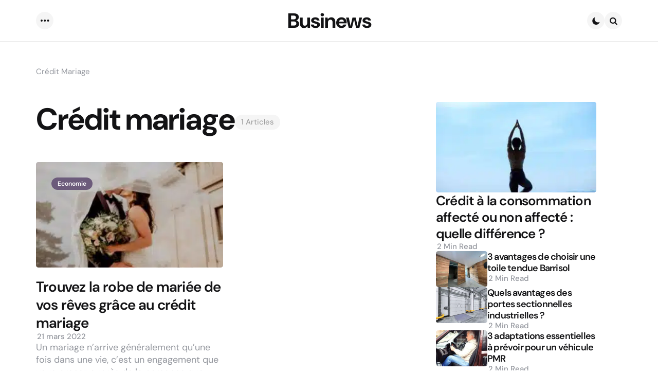

--- FILE ---
content_type: text/html; charset=UTF-8
request_url: https://www.businews.be/tag/credit-mariage
body_size: 58530
content:
<!DOCTYPE html><html lang="fr-FR"><head><meta charset="UTF-8"><script>if(navigator.userAgent.match(/MSIE|Internet Explorer/i)||navigator.userAgent.match(/Trident\/7\..*?rv:11/i)){var href=document.location.href;if(!href.match(/[?&]nowprocket/)){if(href.indexOf("?")==-1){if(href.indexOf("#")==-1){document.location.href=href+"?nowprocket=1"}else{document.location.href=href.replace("#","?nowprocket=1#")}}else{if(href.indexOf("#")==-1){document.location.href=href+"&nowprocket=1"}else{document.location.href=href.replace("#","&nowprocket=1#")}}}}</script><script>(()=>{class RocketLazyLoadScripts{constructor(){this.v="1.2.6",this.triggerEvents=["keydown","mousedown","mousemove","touchmove","touchstart","touchend","wheel"],this.userEventHandler=this.t.bind(this),this.touchStartHandler=this.i.bind(this),this.touchMoveHandler=this.o.bind(this),this.touchEndHandler=this.h.bind(this),this.clickHandler=this.u.bind(this),this.interceptedClicks=[],this.interceptedClickListeners=[],this.l(this),window.addEventListener("pageshow",(t=>{this.persisted=t.persisted,this.everythingLoaded&&this.m()})),this.CSPIssue=sessionStorage.getItem("rocketCSPIssue"),document.addEventListener("securitypolicyviolation",(t=>{this.CSPIssue||"script-src-elem"!==t.violatedDirective||"data"!==t.blockedURI||(this.CSPIssue=!0,sessionStorage.setItem("rocketCSPIssue",!0))})),document.addEventListener("DOMContentLoaded",(()=>{this.k()})),this.delayedScripts={normal:[],async:[],defer:[]},this.trash=[],this.allJQueries=[]}p(t){document.hidden?t.t():(this.triggerEvents.forEach((e=>window.addEventListener(e,t.userEventHandler,{passive:!0}))),window.addEventListener("touchstart",t.touchStartHandler,{passive:!0}),window.addEventListener("mousedown",t.touchStartHandler),document.addEventListener("visibilitychange",t.userEventHandler))}_(){this.triggerEvents.forEach((t=>window.removeEventListener(t,this.userEventHandler,{passive:!0}))),document.removeEventListener("visibilitychange",this.userEventHandler)}i(t){"HTML"!==t.target.tagName&&(window.addEventListener("touchend",this.touchEndHandler),window.addEventListener("mouseup",this.touchEndHandler),window.addEventListener("touchmove",this.touchMoveHandler,{passive:!0}),window.addEventListener("mousemove",this.touchMoveHandler),t.target.addEventListener("click",this.clickHandler),this.L(t.target,!0),this.S(t.target,"onclick","rocket-onclick"),this.C())}o(t){window.removeEventListener("touchend",this.touchEndHandler),window.removeEventListener("mouseup",this.touchEndHandler),window.removeEventListener("touchmove",this.touchMoveHandler,{passive:!0}),window.removeEventListener("mousemove",this.touchMoveHandler),t.target.removeEventListener("click",this.clickHandler),this.L(t.target,!1),this.S(t.target,"rocket-onclick","onclick"),this.M()}h(){window.removeEventListener("touchend",this.touchEndHandler),window.removeEventListener("mouseup",this.touchEndHandler),window.removeEventListener("touchmove",this.touchMoveHandler,{passive:!0}),window.removeEventListener("mousemove",this.touchMoveHandler)}u(t){t.target.removeEventListener("click",this.clickHandler),this.L(t.target,!1),this.S(t.target,"rocket-onclick","onclick"),this.interceptedClicks.push(t),t.preventDefault(),t.stopPropagation(),t.stopImmediatePropagation(),this.M()}O(){window.removeEventListener("touchstart",this.touchStartHandler,{passive:!0}),window.removeEventListener("mousedown",this.touchStartHandler),this.interceptedClicks.forEach((t=>{t.target.dispatchEvent(new MouseEvent("click",{view:t.view,bubbles:!0,cancelable:!0}))}))}l(t){EventTarget.prototype.addEventListenerWPRocketBase=EventTarget.prototype.addEventListener,EventTarget.prototype.addEventListener=function(e,i,o){"click"!==e||t.windowLoaded||i===t.clickHandler||t.interceptedClickListeners.push({target:this,func:i,options:o}),(this||window).addEventListenerWPRocketBase(e,i,o)}}L(t,e){this.interceptedClickListeners.forEach((i=>{i.target===t&&(e?t.removeEventListener("click",i.func,i.options):t.addEventListener("click",i.func,i.options))})),t.parentNode!==document.documentElement&&this.L(t.parentNode,e)}D(){return new Promise((t=>{this.P?this.M=t:t()}))}C(){this.P=!0}M(){this.P=!1}S(t,e,i){t.hasAttribute&&t.hasAttribute(e)&&(event.target.setAttribute(i,event.target.getAttribute(e)),event.target.removeAttribute(e))}t(){this._(this),"loading"===document.readyState?document.addEventListener("DOMContentLoaded",this.R.bind(this)):this.R()}k(){let t=[];document.querySelectorAll("script[type=rocketlazyloadscript][data-rocket-src]").forEach((e=>{let i=e.getAttribute("data-rocket-src");if(i&&!i.startsWith("data:")){0===i.indexOf("//")&&(i=location.protocol+i);try{const o=new URL(i).origin;o!==location.origin&&t.push({src:o,crossOrigin:e.crossOrigin||"module"===e.getAttribute("data-rocket-type")})}catch(t){}}})),t=[...new Map(t.map((t=>[JSON.stringify(t),t]))).values()],this.T(t,"preconnect")}async R(){this.lastBreath=Date.now(),this.j(this),this.F(this),this.I(),this.W(),this.q(),await this.A(this.delayedScripts.normal),await this.A(this.delayedScripts.defer),await this.A(this.delayedScripts.async);try{await this.U(),await this.H(this),await this.J()}catch(t){console.error(t)}window.dispatchEvent(new Event("rocket-allScriptsLoaded")),this.everythingLoaded=!0,this.D().then((()=>{this.O()})),this.N()}W(){document.querySelectorAll("script[type=rocketlazyloadscript]").forEach((t=>{t.hasAttribute("data-rocket-src")?t.hasAttribute("async")&&!1!==t.async?this.delayedScripts.async.push(t):t.hasAttribute("defer")&&!1!==t.defer||"module"===t.getAttribute("data-rocket-type")?this.delayedScripts.defer.push(t):this.delayedScripts.normal.push(t):this.delayedScripts.normal.push(t)}))}async B(t){if(await this.G(),!0!==t.noModule||!("noModule"in HTMLScriptElement.prototype))return new Promise((e=>{let i;function o(){(i||t).setAttribute("data-rocket-status","executed"),e()}try{if(navigator.userAgent.indexOf("Firefox/")>0||""===navigator.vendor||this.CSPIssue)i=document.createElement("script"),[...t.attributes].forEach((t=>{let e=t.nodeName;"type"!==e&&("data-rocket-type"===e&&(e="type"),"data-rocket-src"===e&&(e="src"),i.setAttribute(e,t.nodeValue))})),t.text&&(i.text=t.text),i.hasAttribute("src")?(i.addEventListener("load",o),i.addEventListener("error",(function(){i.setAttribute("data-rocket-status","failed-network"),e()})),setTimeout((()=>{i.isConnected||e()}),1)):(i.text=t.text,o()),t.parentNode.replaceChild(i,t);else{const i=t.getAttribute("data-rocket-type"),s=t.getAttribute("data-rocket-src");i?(t.type=i,t.removeAttribute("data-rocket-type")):t.removeAttribute("type"),t.addEventListener("load",o),t.addEventListener("error",(i=>{this.CSPIssue&&i.target.src.startsWith("data:")?(console.log("WPRocket: data-uri blocked by CSP -> fallback"),t.removeAttribute("src"),this.B(t).then(e)):(t.setAttribute("data-rocket-status","failed-network"),e())})),s?(t.removeAttribute("data-rocket-src"),t.src=s):t.src="data:text/javascript;base64,"+window.btoa(unescape(encodeURIComponent(t.text)))}}catch(i){t.setAttribute("data-rocket-status","failed-transform"),e()}}));t.setAttribute("data-rocket-status","skipped")}async A(t){const e=t.shift();return e&&e.isConnected?(await this.B(e),this.A(t)):Promise.resolve()}q(){this.T([...this.delayedScripts.normal,...this.delayedScripts.defer,...this.delayedScripts.async],"preload")}T(t,e){var i=document.createDocumentFragment();t.forEach((t=>{const o=t.getAttribute&&t.getAttribute("data-rocket-src")||t.src;if(o&&!o.startsWith("data:")){const s=document.createElement("link");s.href=o,s.rel=e,"preconnect"!==e&&(s.as="script"),t.getAttribute&&"module"===t.getAttribute("data-rocket-type")&&(s.crossOrigin=!0),t.crossOrigin&&(s.crossOrigin=t.crossOrigin),t.integrity&&(s.integrity=t.integrity),i.appendChild(s),this.trash.push(s)}})),document.head.appendChild(i)}j(t){let e={};function i(i,o){return e[o].eventsToRewrite.indexOf(i)>=0&&!t.everythingLoaded?"rocket-"+i:i}function o(t,o){!function(t){e[t]||(e[t]={originalFunctions:{add:t.addEventListener,remove:t.removeEventListener},eventsToRewrite:[]},t.addEventListener=function(){arguments[0]=i(arguments[0],t),e[t].originalFunctions.add.apply(t,arguments)},t.removeEventListener=function(){arguments[0]=i(arguments[0],t),e[t].originalFunctions.remove.apply(t,arguments)})}(t),e[t].eventsToRewrite.push(o)}function s(e,i){let o=e[i];e[i]=null,Object.defineProperty(e,i,{get:()=>o||function(){},set(s){t.everythingLoaded?o=s:e["rocket"+i]=o=s}})}o(document,"DOMContentLoaded"),o(window,"DOMContentLoaded"),o(window,"load"),o(window,"pageshow"),o(document,"readystatechange"),s(document,"onreadystatechange"),s(window,"onload"),s(window,"onpageshow");try{Object.defineProperty(document,"readyState",{get:()=>t.rocketReadyState,set(e){t.rocketReadyState=e},configurable:!0}),document.readyState="loading"}catch(t){console.log("WPRocket DJE readyState conflict, bypassing")}}F(t){let e;function i(e){return t.everythingLoaded?e:e.split(" ").map((t=>"load"===t||0===t.indexOf("load.")?"rocket-jquery-load":t)).join(" ")}function o(o){function s(t){const e=o.fn[t];o.fn[t]=o.fn.init.prototype[t]=function(){return this[0]===window&&("string"==typeof arguments[0]||arguments[0]instanceof String?arguments[0]=i(arguments[0]):"object"==typeof arguments[0]&&Object.keys(arguments[0]).forEach((t=>{const e=arguments[0][t];delete arguments[0][t],arguments[0][i(t)]=e}))),e.apply(this,arguments),this}}o&&o.fn&&!t.allJQueries.includes(o)&&(o.fn.ready=o.fn.init.prototype.ready=function(e){return t.domReadyFired?e.bind(document)(o):document.addEventListener("rocket-DOMContentLoaded",(()=>e.bind(document)(o))),o([])},s("on"),s("one"),t.allJQueries.push(o)),e=o}o(window.jQuery),Object.defineProperty(window,"jQuery",{get:()=>e,set(t){o(t)}})}async H(t){const e=document.querySelector("script[data-webpack]");e&&(await async function(){return new Promise((t=>{e.addEventListener("load",t),e.addEventListener("error",t)}))}(),await t.K(),await t.H(t))}async U(){this.domReadyFired=!0;try{document.readyState="interactive"}catch(t){}await this.G(),document.dispatchEvent(new Event("rocket-readystatechange")),await this.G(),document.rocketonreadystatechange&&document.rocketonreadystatechange(),await this.G(),document.dispatchEvent(new Event("rocket-DOMContentLoaded")),await this.G(),window.dispatchEvent(new Event("rocket-DOMContentLoaded"))}async J(){try{document.readyState="complete"}catch(t){}await this.G(),document.dispatchEvent(new Event("rocket-readystatechange")),await this.G(),document.rocketonreadystatechange&&document.rocketonreadystatechange(),await this.G(),window.dispatchEvent(new Event("rocket-load")),await this.G(),window.rocketonload&&window.rocketonload(),await this.G(),this.allJQueries.forEach((t=>t(window).trigger("rocket-jquery-load"))),await this.G();const t=new Event("rocket-pageshow");t.persisted=this.persisted,window.dispatchEvent(t),await this.G(),window.rocketonpageshow&&window.rocketonpageshow({persisted:this.persisted}),this.windowLoaded=!0}m(){document.onreadystatechange&&document.onreadystatechange(),window.onload&&window.onload(),window.onpageshow&&window.onpageshow({persisted:this.persisted})}I(){const t=new Map;document.write=document.writeln=function(e){const i=document.currentScript;i||console.error("WPRocket unable to document.write this: "+e);const o=document.createRange(),s=i.parentElement;let n=t.get(i);void 0===n&&(n=i.nextSibling,t.set(i,n));const c=document.createDocumentFragment();o.setStart(c,0),c.appendChild(o.createContextualFragment(e)),s.insertBefore(c,n)}}async G(){Date.now()-this.lastBreath>45&&(await this.K(),this.lastBreath=Date.now())}async K(){return document.hidden?new Promise((t=>setTimeout(t))):new Promise((t=>requestAnimationFrame(t)))}N(){this.trash.forEach((t=>t.remove()))}static run(){const t=new RocketLazyLoadScripts;t.p(t)}}RocketLazyLoadScripts.run()})();</script> <script type="rocketlazyloadscript">(function(w,d,s,l,i){w[l]=w[l]||[];w[l].push({'gtm.start':
new Date().getTime(),event:'gtm.js'});var f=d.getElementsByTagName(s)[0],j=d.createElement(s),dl=l!='dataLayer'?'&l='+l:'';j.async=true;j.src=
'https://www.googletagmanager.com/gtm.js?id='+i+dl;f.parentNode.insertBefore(j,f);
})(window,document,'script','dataLayer','GTM-TX79RJ2');</script><meta name="viewport" content="width=device-width, initial-scale=1.0"><link rel="profile" href="http://gmpg.org/xfn/11"><meta name='robots' content='index, follow, max-image-preview:large, max-snippet:-1, max-video-preview:-1' /><title>Actualités Crédit mariage - Crédit mariage sur Businews</title><link rel="preload" data-rocket-preload as="font" href="https://www.businews.be/wp-content/themes/applied/css/fontello/font/fontello.woff2?91945394" crossorigin><link rel="preload" data-rocket-preload as="font" href="https://fonts.gstatic.com/s/dmsans/v15/rP2Hp2ywxg089UriCZOIHQ.woff2" crossorigin><style id="wpr-usedcss">img.emoji{display:inline!important;border:none!important;box-shadow:none!important;height:1em!important;width:1em!important;margin:0 .07em!important;vertical-align:-.1em!important;background:0 0!important;padding:0!important}.wp-block-archives{box-sizing:border-box}:where(.wp-block-button__link){border-radius:9999px;box-shadow:none;padding:calc(.667em + 2px) calc(1.333em + 2px);text-decoration:none}:where(.wp-block-calendar table:not(.has-background) th){background:#ddd}:where(.wp-block-columns){margin-bottom:1.75em}:where(.wp-block-columns.has-background){padding:1.25em 2.375em}:where(.wp-block-post-comments input[type=submit]){border:none}:where(.wp-block-cover-image:not(.has-text-color)),:where(.wp-block-cover:not(.has-text-color)){color:#fff}:where(.wp-block-cover-image.is-light:not(.has-text-color)),:where(.wp-block-cover.is-light:not(.has-text-color)){color:#000}:where(.wp-block-file){margin-bottom:1.5em}:where(.wp-block-file__button){border-radius:2em;display:inline-block;padding:.5em 1em}:where(.wp-block-file__button):is(a):active,:where(.wp-block-file__button):is(a):focus,:where(.wp-block-file__button):is(a):hover,:where(.wp-block-file__button):is(a):visited{box-shadow:none;color:#fff;opacity:.85;text-decoration:none}h1.has-background,h3.has-background,h4.has-background{padding:1.25em 2.375em}:where(.wp-block-latest-comments:not([style*=line-height] .wp-block-latest-comments__comment)){line-height:1.1}:where(.wp-block-latest-comments:not([style*=line-height] .wp-block-latest-comments__comment-excerpt p)){line-height:1.8}ul{box-sizing:border-box}ul.has-background{padding:1.25em 2.375em}:where(.wp-block-navigation.has-background .wp-block-navigation-item a:not(.wp-element-button)),:where(.wp-block-navigation.has-background .wp-block-navigation-submenu a:not(.wp-element-button)){padding:.5em 1em}:where(.wp-block-navigation .wp-block-navigation__submenu-container .wp-block-navigation-item a:not(.wp-element-button)),:where(.wp-block-navigation .wp-block-navigation__submenu-container .wp-block-navigation-submenu a:not(.wp-element-button)),:where(.wp-block-navigation .wp-block-navigation__submenu-container .wp-block-navigation-submenu button.wp-block-navigation-item__content),:where(.wp-block-navigation .wp-block-navigation__submenu-container .wp-block-pages-list__item button.wp-block-navigation-item__content){padding:.5em 1em}:where(p.has-text-color:not(.has-link-color)) a{color:inherit}:where(.wp-block-post-excerpt){margin-bottom:var(--wp--style--block-gap);margin-top:var(--wp--style--block-gap)}:where(.wp-block-preformatted.has-background){padding:1.25em 2.375em}:where(.wp-block-pullquote){margin:0 0 1em}:where(.wp-block-search__button){border:1px solid #ccc;padding:6px 10px}:where(.wp-block-search__button-inside .wp-block-search__inside-wrapper){border:1px solid #949494;box-sizing:border-box;padding:4px}:where(.wp-block-search__button-inside .wp-block-search__inside-wrapper) .wp-block-search__input{border:none;border-radius:0;padding:0 4px}:where(.wp-block-search__button-inside .wp-block-search__inside-wrapper) .wp-block-search__input:focus{outline:0}:where(.wp-block-search__button-inside .wp-block-search__inside-wrapper):where(.wp-block-search__button){padding:4px 8px}:where(.wp-block-term-description){margin-bottom:var(--wp--style--block-gap);margin-top:var(--wp--style--block-gap)}:where(pre.wp-block-verse){font-family:inherit}.entry-content{counter-reset:footnotes}:root{--wp--preset--font-size--normal:16px;--wp--preset--font-size--huge:42px}.screen-reader-text{border:0;clip:rect(1px,1px,1px,1px);-webkit-clip-path:inset(50%);clip-path:inset(50%);height:1px;margin:-1px;overflow:hidden;padding:0;position:absolute;width:1px;word-wrap:normal!important}.screen-reader-text:focus{background-color:#ddd;clip:auto!important;-webkit-clip-path:none;clip-path:none;color:#444;display:block;font-size:1em;height:auto;left:5px;line-height:normal;padding:15px 23px 14px;text-decoration:none;top:5px;width:auto;z-index:100000}html:where(.has-border-color){border-style:solid}html:where([style*=border-top-color]){border-top-style:solid}html:where([style*=border-right-color]){border-right-style:solid}html:where([style*=border-bottom-color]){border-bottom-style:solid}html:where([style*=border-left-color]){border-left-style:solid}html:where([style*=border-width]){border-style:solid}html:where([style*=border-top-width]){border-top-style:solid}html:where([style*=border-right-width]){border-right-style:solid}html:where([style*=border-bottom-width]){border-bottom-style:solid}html:where([style*=border-left-width]){border-left-style:solid}html:where(img[class*=wp-image-]){height:auto;max-width:100%}:where(figure){margin:0 0 1em}html:where(.is-position-sticky){--wp-admin--admin-bar--position-offset:var(--wp-admin--admin-bar--height,0px)}@media screen and (max-width:600px){html:where(.is-position-sticky){--wp-admin--admin-bar--position-offset:0px}}:where(.wp-block-group.has-background){padding:1.25em 2.375em}body{--wp--preset--color--black:#000000;--wp--preset--color--cyan-bluish-gray:#abb8c3;--wp--preset--color--white:#ffffff;--wp--preset--color--pale-pink:#f78da7;--wp--preset--color--vivid-red:#cf2e2e;--wp--preset--color--luminous-vivid-orange:#ff6900;--wp--preset--color--luminous-vivid-amber:#fcb900;--wp--preset--color--light-green-cyan:#7bdcb5;--wp--preset--color--vivid-green-cyan:#00d084;--wp--preset--color--pale-cyan-blue:#8ed1fc;--wp--preset--color--vivid-cyan-blue:#0693e3;--wp--preset--color--vivid-purple:#9b51e0;--wp--preset--color--primary-theme-color:#f5f5f5;--wp--preset--color--secondary-theme-color:#f67280;--wp--preset--color--tertiary-theme-color:#f8b195;--wp--preset--color--quaternary-theme-color:#c06c84;--wp--preset--color--quinary-theme-color:#355c7d;--wp--preset--color--very-dark-grey:#131315;--wp--preset--color--dark-grey:#45464b;--wp--preset--color--medium-grey:#94979e;--wp--preset--color--light-grey:#cfd0d2;--wp--preset--color--very-light-grey:#f2f2f3;--wp--preset--color--light-dark-highlight:#f2f2f2;--wp--preset--gradient--vivid-cyan-blue-to-vivid-purple:linear-gradient(135deg,rgba(6,147,227,1) 0%,rgb(155,81,224) 100%);--wp--preset--gradient--light-green-cyan-to-vivid-green-cyan:linear-gradient(135deg,rgb(122,220,180) 0%,rgb(0,208,130) 100%);--wp--preset--gradient--luminous-vivid-amber-to-luminous-vivid-orange:linear-gradient(135deg,rgba(252,185,0,1) 0%,rgba(255,105,0,1) 100%);--wp--preset--gradient--luminous-vivid-orange-to-vivid-red:linear-gradient(135deg,rgba(255,105,0,1) 0%,rgb(207,46,46) 100%);--wp--preset--gradient--very-light-gray-to-cyan-bluish-gray:linear-gradient(135deg,rgb(238,238,238) 0%,rgb(169,184,195) 100%);--wp--preset--gradient--cool-to-warm-spectrum:linear-gradient(135deg,rgb(74,234,220) 0%,rgb(151,120,209) 20%,rgb(207,42,186) 40%,rgb(238,44,130) 60%,rgb(251,105,98) 80%,rgb(254,248,76) 100%);--wp--preset--gradient--blush-light-purple:linear-gradient(135deg,rgb(255,206,236) 0%,rgb(152,150,240) 100%);--wp--preset--gradient--blush-bordeaux:linear-gradient(135deg,rgb(254,205,165) 0%,rgb(254,45,45) 50%,rgb(107,0,62) 100%);--wp--preset--gradient--luminous-dusk:linear-gradient(135deg,rgb(255,203,112) 0%,rgb(199,81,192) 50%,rgb(65,88,208) 100%);--wp--preset--gradient--pale-ocean:linear-gradient(135deg,rgb(255,245,203) 0%,rgb(182,227,212) 50%,rgb(51,167,181) 100%);--wp--preset--gradient--electric-grass:linear-gradient(135deg,rgb(202,248,128) 0%,rgb(113,206,126) 100%);--wp--preset--gradient--midnight:linear-gradient(135deg,rgb(2,3,129) 0%,rgb(40,116,252) 100%);--wp--preset--gradient--primary-to-secondary:linear-gradient(135deg,#f5f5f5 0%,rgb(246,114,128) 100%);--wp--preset--gradient--secondary-to-tertiary:linear-gradient(135deg,rgb(246,114,128) 0%,rgb(248,177,149) 100%);--wp--preset--gradient--primary-to-tertiary:linear-gradient(135deg,#f5f5f5 0%,rgb(248,177,149) 100%);--wp--preset--font-size--small:13px;--wp--preset--font-size--medium:20px;--wp--preset--font-size--large:36px;--wp--preset--font-size--x-large:42px;--wp--preset--spacing--20:0.44rem;--wp--preset--spacing--30:0.67rem;--wp--preset--spacing--40:1rem;--wp--preset--spacing--50:1.5rem;--wp--preset--spacing--60:2.25rem;--wp--preset--spacing--70:3.38rem;--wp--preset--spacing--80:5.06rem;--wp--preset--shadow--natural:6px 6px 9px rgba(0,0,0,.2);--wp--preset--shadow--deep:12px 12px 50px rgba(0,0,0,.4);--wp--preset--shadow--sharp:6px 6px 0px rgba(0,0,0,.2);--wp--preset--shadow--outlined:6px 6px 0px -3px rgba(255,255,255,1),6px 6px rgba(0,0,0,1);--wp--preset--shadow--crisp:6px 6px 0px rgba(0,0,0,1)}:where(.is-layout-flex){gap:.5em}:where(.is-layout-grid){gap:.5em}:where(.wp-block-post-template.is-layout-flex){gap:1.25em}:where(.wp-block-post-template.is-layout-grid){gap:1.25em}:where(.wp-block-columns.is-layout-flex){gap:2em}:where(.wp-block-columns.is-layout-grid){gap:2em}:root{--white:#ffffff;--black:#000000;--very-dark-grey:#131315;--dark-grey:#44464b;--medium-grey:#94979e;--light-grey:#cfd0d2;--very-light-grey:#f2f2f3;--off-white:#f7f8fa;--tfm-star-rating-color:#f8c265;--tfm-post-block-wide-sidebar-width:calc((100% - (var(--cols-3-post-margin) * 2)) / 3);--tfm-post-block-sidebar-width:calc((100% - (var(--cols-4-post-margin) * 3)) / 4);--tfm-post-block-header-padding:var(--post-margin);--tfm-post-block-width:calc(100% - var(--tfm-post-block-sidebar-width) - var(--post-margin));--grid-offset-entry-title-font-size:var(--cols-2-entry-title-font-size);--grid-offset-offset-entry-title-font-size:var(--cols-3-entry-title-font-size);--grid-list-half-offset-entry-title-font-size:var(--cols-3-entry-title-font-size);--grid-offset-half-entry-title-font-size:calc(var(--cols-1-entry-title-font-size) - 0.5rem);--grid-offset-half-offset-entry-title-font-size:calc(var(--cols-2-entry-title-font-size) - 0.25rem);--tfm-posts-widget-thumbnail-max-width:100px;--widget-card-padding:1rem;--tfm-posts-widget-entry-title-font-size:1.5rem;--tfm-posts-widget-wthumb-entry-title-font-size:1.25rem;--tfm-posts-widget-grid-entry-title-font-size:1.5rem}.widget[class*=tfm]:not(.has-subtitle).has-title{margin-top:1.625rem}.widget.tfm_posts_widget .post-grid{gap:var(--tfm-posts-widget-flex-gap,1.25rem)}.widget.tfm_posts_widget .post-grid .article:not(.card):last-child,.widget.tfm_posts_widget .post-grid.has-post-thumbnails .article:not(.card){border:0;padding-bottom:0}.widget.tfm_posts_widget .post-grid .article .post-inner{gap:var(--tfm-posts-widget-entry-flex-gap,var(--entry-wrapper-flex-gap))}.widget.tfm_posts_widget .article .entry-title{font-size:var(--tfm-posts-widget-entry-title-font-size);font-weight:600;margin:0}.widget.tfm_posts_widget .article.has-post-thumbnail:not(.cover) .entry-title{font-size:var(--tfm-posts-widget-wthumb-entry-title-font-size)}.widget.tfm_posts_widget .grid .article.has-post-thumbnail .entry-title,.widget.tfm_posts_widget .list-first-grid .article.has-post-thumbnail.first-grid .entry-title{font-size:var(--tfm-posts-widget-grid-entry-title-font-size)}.widget.tfm_posts_widget .post-grid[class*=list] .article.has-post-media:not(.cover):not(.first-grid) .entry-title{font-size:var(--tfm-posts-widget-wthumb-entry-title-font-size)}.widget.tfm_posts_widget .entry-meta li{border:0}.widget.tfm_posts_widget .widget-entry .entry-meta a{font-weight:500}.widget.tfm_posts_widget .category-meta .categories a{font-size:var(--category-meta-font-size)}.widget.tfm_posts_widget .entry-meta a:not([class*=cat-link]){font-size:var(--entry-meta-font-size);padding:0;display:revert}.widget.tfm_posts_widget a[class*=cat-link]::before{content:none}.widget.tfm_posts_widget .excerpt{font-size:var(--cols-4-excerpt-font-size);color:var(--widget-color,var(--entry-meta-color))}.widget.tfm_posts_widget .post-grid[class*=list] .article.has-post-media:not(.cover):not(.first-grid) .post-inner{gap:var(--tfm-posts-widget-entry-flex-gap,var(--entry-wrapper-flex-gap));flex-direction:row}.tfm_posts_widget .article .post-inner>*{gap:.75rem;flex-grow:1}.tfm_posts_widget .post-grid:not([class*=cols]) .article .post-inner>*{flex-basis:50%}.widget.tfm_posts_widget .post-grid[class*=list] .article.has-post-media:not(.cover):not(.first-grid) .thumbnail-wrapper{max-width:var(--tfm-posts-widget-thumbnail-max-width);order:1}.widget.tfm_posts_widget [class*=list]:not(.thumb-width-wide) .widget-entry:not(.first-grid) .post-thumbnail img{position:relative}.widget.tfm_posts_widget .entry-title a{color:var(--widget-link-color,var(--entry-title-color))}.tfm_posts_widget .article.card{background:var(--post-background);border-radius:var(--default-border-radius);overflow:hidden;box-shadow:var(--post-box-shadow)}.tfm_posts_widget .article.card.has-post-thumbnail{padding:0}.tfm_posts_widget .article.card .entry-header{padding:var(--widget-card-padding)}.tfm_posts_widget .article.card.first-grid .entry-header,.tfm_posts_widget .grid .article.card .entry-header{padding:var(--card-padding)}.tfm_posts_widget .list .article.card.has-post-thumbnail .entry-header,.tfm_posts_widget .list-first-grid .article.card.has-post-thumbnail:not(.first-grid) .entry-header{padding-left:0}.tfm_posts_widget .grid .article.card.has-post-thumbnail .entry-header,.tfm_posts_widget .list-first-grid .article.card.has-post-thumbnail.first-grid .entry-header{padding-top:0}.tfm_posts_widget .article.card [class*=thumbnail],.tfm_posts_widget .article.card img:not(.avatar){border-radius:0}.tfm_posts_widget .list .article.card .post-thumbnail,.tfm_posts_widget .list-first-grid .article:not(.first-grid).card .post-thumbnail{height:100%;min-height:var(--tfm-posts-widget-thumbnail-max-width)}.tfm_posts_widget .list .article.card .post-thumbnail img,.tfm_posts_widget .list-first-grid .article:not(.first-grid).card .post-thumbnail img{object-fit:cover;position:absolute;height:100%}.tfm_posts_widget.widget .post-grid[class*=list] .article .entry-wrapper>:last-child{margin-top:0!important}.tfm_posts_widget.grid+.tfm_posts_widget.list:not(.has-title):not(.has-subtitle){margin-top:var(--tfm-posts-widget-grid-list-top-margin,calc((0px - var(--post-margin)) + 1.25rem))}.tfm_posts_widget .post-grid[class*=cols] .article{flex-grow:1}.widget.tfm_posts_widget .post-grid[class*=cols] .article .entry-title{font-size:var(--tfm-posts-widget-wthumb-entry-title-font-size)}[data-sidebar-width=default] .widget.tfm_posts_widget .post-grid[class*=cols] .article .entry-title{font-size:calc(var(--tfm-posts-widget-wthumb-entry-title-font-size) - .125rem)}.tfm-breadcrumbs{font-size:0;text-transform:capitalize;color:var(--entry-meta-color);padding:0;order:0}.tfm-breadcrumbs.yoast>span{display:block;max-width:var(--site-max-width);margin:auto;padding:0;overflow-wrap:break-word;word-break:break-all;word-break:break-word}.archive .tfm-breadcrumbs{color:var(--archive-header-meta-color,var(--entry-meta-color))}.archive .tfm-breadcrumbs.yoast>span{padding:0}.tfm-breadcrumbs a{text-decoration:none;color:var(--entry-meta-link-color)}.tfm-breadcrumbs.yoast span a,.tfm-breadcrumbs.yoast span.breadcrumb_last{font-size:var(--entry-meta-font-size)}.tfm-breadcrumbs.yoast span a{margin:0 10px 0 0}.tfm-breadcrumbs.yoast span a::after{font-family:fontello;content:"\e812";font-size:8px;margin-left:10px;font-weight:400;color:var(--entry-meta-color)}.tfm-breadcrumbs ul{padding:var(--global-elements-margin);margin:0 auto;display:flex;list-style:none;font-size:13px;max-width:var(--site-max-width)}.tfm-breadcrumbs ul li{padding:0;margin:0 10px 0 0;color:var(--medium-grey)}.tfm-breadcrumbs ul li:not(:last-child)::after{font-family:fontello;content:"\e812";font-size:8px;margin-left:10px;font-weight:400;color:var(--dark-grey)}.tfm-breadcrumbs ul li:last-child span{word-break:break-all}.tfm-breadcrumbs ul li a{display:block;word-break:none}html{line-height:1.15;-webkit-text-size-adjust:100%}body{margin:0}main{display:block}h1{font-size:2em;margin:.67em 0}a{background-color:transparent}code{font-family:monospace,monospace;font-size:1em}img:not[style*=border]{border-style:none}button,input,optgroup,select,textarea{font-family:inherit;font-size:100%;line-height:1.15;margin:0}button,input{overflow:visible}button,select{text-transform:none}[type=button],[type=submit],button{-webkit-appearance:button}[type=button]::-moz-focus-inner,[type=submit]::-moz-focus-inner,button::-moz-focus-inner{border-style:none;padding:0}[type=button]:-moz-focusring,[type=submit]:-moz-focusring,button:-moz-focusring{outline:ButtonText dotted 1px}fieldset{padding:.35em .75em .625em}legend{box-sizing:border-box;color:inherit;display:table;max-width:100%;padding:0;white-space:normal}progress{vertical-align:baseline}textarea{overflow:auto}[type=checkbox],[type=radio]{box-sizing:border-box;padding:0}[type=number]::-webkit-inner-spin-button,[type=number]::-webkit-outer-spin-button{height:auto}[type=search]{-webkit-appearance:textfield;outline-offset:-2px}[type=search]::-webkit-search-decoration{-webkit-appearance:none}::-webkit-file-upload-button{-webkit-appearance:button;font:inherit}details{display:block}summary{display:list-item}template{display:none}[hidden]{display:none}@font-face{font-display:swap;font-family:fontello;src:url('https://www.businews.be/wp-content/themes/applied/css/fontello/font/fontello.eot?91945394');src:url('https://www.businews.be/wp-content/themes/applied/css/fontello/font/fontello.eot?91945394#iefix') format('embedded-opentype'),url('https://www.businews.be/wp-content/themes/applied/css/fontello/font/fontello.woff2?91945394') format('woff2'),url('https://www.businews.be/wp-content/themes/applied/css/fontello/font/fontello.woff?91945394') format('woff'),url('https://www.businews.be/wp-content/themes/applied/css/fontello/font/fontello.ttf?91945394') format('truetype'),url('https://www.businews.be/wp-content/themes/applied/css/fontello/font/fontello.svg?91945394#fontello') format('svg');font-weight:400;font-style:normal}[class*=" icon-"]:before,[class^=icon-]:before{font-family:fontello;font-style:normal;font-weight:400;speak:never;display:inline-block;text-decoration:inherit;width:1em;margin-right:.2em;text-align:center;font-variant:normal;text-transform:none;line-height:1em;margin-left:.2em;-webkit-font-smoothing:antialiased;-moz-osx-font-smoothing:grayscale}.icon-search:before{content:'\e801'}@font-face{font-family:'DM Sans';font-style:normal;font-weight:100 1000;font-display:swap;src:url(https://fonts.gstatic.com/s/dmsans/v15/rP2Hp2ywxg089UriCZOIHQ.woff2) format('woff2');unicode-range:U+0000-00FF,U+0131,U+0152-0153,U+02BB-02BC,U+02C6,U+02DA,U+02DC,U+0304,U+0308,U+0329,U+2000-206F,U+2074,U+20AC,U+2122,U+2191,U+2193,U+2212,U+2215,U+FEFF,U+FFFD}:root{--theme-color-1:#6c5b7b;--theme-color-2:#f67280;--theme-color-3:#f8b195;--theme-color-4:#c06c84;--theme-color-5:#355c7d;--body-font:"DM Sans",Arial,Helvetica,sans-serif;--title-font:"DM Sans",Arial,Helvetica,sans-serif;--white:#ffffff;--black:#000000;--very-dark-grey:#131315;--dark-grey:#44464b;--medium-grey:#94979e;--light-grey:#cfd0d2;--very-light-grey:#f2f2f3;--off-white:#f7f8fa;--small-desktop-site-max-width:1140px;--large-mobile-site-max-width:960px;--mobile-site-max-width:var(--content-max-width);--wrapper-side-gutter:calc(var(--post-margin));--wrap-inner-flex-gap:var(--post-margin);--default-border-radius:5px;--body-background:#ffffff;--body-font-color:var(--very-dark-grey);--body-font-size:1rem;--h1-font-size:3.7rem;--h2-font-size:2.25rem;--h3-font-size:1.75rem;--h4-font-size:1.5rem;--h5-font-size:1.25rem;--h6-font-size:1.1rem;--heading-font-weight:700;--body-gradient-deg:45deg;--header-background:var(--body-background);--header-color:var(--black);--header-elements-background:var(--white);--header-elements-color:var(--header-color);--header-border-color:rgba(0,0,0,.08);--header-width:var(--site-max-width);--custom-logo-width:auto;--header-padding:0 var(--wrapper-side-gutter);--header-gradient-deg:90deg;--toggle-icon-color:var(--header-color);--header-box-shadow:0 0 15px rgba(0,0,0,.07);--min-header-height:80px;--footer-background:none;--footer-gradient-deg:90deg;--footer-border-color:rgba(0,0,0,.08);--sidebar-width:calc((var(--site-width) - (var(--wrap-inner-flex-gap) * 3)) / 4);--toggle-sidebar-link-color:inherit;--cols-2-flex-basis:calc(100% / 2 - (var(--post-margin) / 2));--cols-3-flex-basis:calc(100% / 3 - ((var(--post-margin) * 2) / 3));--cols-4-flex-basis:calc(100% / 4 - ((var(--post-margin) * 3) / 4));--cols-5-flex-basis:calc(100% / 5 - ((var(--post-margin) * 4) / 5));--cols-6-flex-basis:calc(100% / 6 - ((var(--post-margin) * 5) / 6));--cols-7-flex-basis:calc(100% / 7 - ((var(--post-margin) * 6) / 7));--cols-2-masonry-width:calc(100% / 2 - var(--post-margin));--cols-3-masonry-width:calc(100% / 3 - var(--post-margin));--cols-4-masonry-width:calc(100% / 4 - var(--post-margin));--cols-5-masonry-width:calc(100% / 5 - var(--post-margin));--cols-6-masonry-width:calc(100% / 6 - var(--post-margin));--cols-7-masonry-width:calc(100% / 7 - var(--post-margin));--default-post-margin:3.125rem;--post-margin:3.125rem;--large-mobile-post-margin:calc(var(--post-margin) / 1.5);--mobile-post-margin:34px;--post-inner-elements-margin:2rem;--cover-inner-elements-margin:var(--card-padding);--post-thumbnail-border-radius:5px;--cols-2-post-margin:var(--post-margin);--cols-3-post-margin:var(--post-margin);--cols-4-post-margin:var(--post-margin);--cols-5-post-margin:var(--post-margin);--cols-6-post-margin:var(--post-margin);--cols-7-post-margin:var(--post-margin);--entry-wrapper-flex-gap:1.25rem;--list-inner-flex-gap:2rem;--list-mobile-entry-wrapper-flex-gap:1.25rem;--list-style-full-width-thumbnail-max-width:calc(((100% / 3) * 2) - (var(--post-margin) / 3));--post-format-icon-background:var(--post-background);--post-format-icon-color:var(--entry-title-color);--entry-title-color:var(--black);--post-box-shadow:0 0 20px rgba(0,0,0,.07);--entry-title-font-size:var(--h1-font-size);--entry-title-font-weight:600;--cols-5-entry-title-font-size:1.375rem;--cols-4-entry-title-font-size:1.625rem;--cols-3-entry-title-font-size:1.875rem;--cols-2-entry-title-font-size:2.5rem;--cols-1-entry-title-font-size:3.2rem;--list-entry-title-font-size:2.5rem;--cols-1-large-mobile-entry-title-font-size:3rem;--cols-1-mobile-entry-title-font-size:2.7rem;--small-dt-entry-title-font-size:1.75rem;--xsmall-dt-entry-title-font-size:1.5rem;--large-mobile-entry-title-font-size:1.875rem;--mobile-entry-title-font-size:1.625rem;--mobile-grid-entry-title-font-size:1.875rem;--small-mobile-entry-title-font-size:1.625rem;--xsmall-mobile-entry-title-font-size:1.5rem;--entry-title-letter-spacing:-0.05rem;--mobile-compact-entry-title-font-size:1.5rem;--small-mobile-compact-entry-title-font-size:1.375rem;--xsmall-mobile-compact-entry-title-font-size:1.25rem;--entry-meta-flex-gap:0.3125rem;--entry-meta-font-size:0.9375rem;--entry-meta-alt-font-size:0.8125rem;--category-meta-font-size:0.75rem;--entry-meta-color:var(--medium-grey);--entry-meta-link-color:var(--black);--entry-meta-separator:"\22C5";--avatar-width:40px;--excerpt-font-size:1.25rem;--comment-font-size:1.125rem;--cols-2-excerpt-font-size:1.125rem;--cols-3-excerpt-font-size:1.125rem;--cols-4-excerpt-font-size:1.0625rem;--excerpt-color:var(--entry-meta-color);--entry-meta-border-color:rgba(0,0,0,.08);--cover-primary-color:#ffffff;--cover-brightness-filter:80%;--cover-overlay-gradient:linear-gradient(to top,rgba(0,0,0,.7),rgba(0,0,0,0));--cover-border-color:rgba(255,255,255,.2);--link-color:var(--secondary-theme-color);--link-hover-color:var(--secondary-theme-color);--link-text-decoration:none;--link-hover-text-decoration:none;--post-content-link-text-decoration:underline solid var(--link-color) 2px;--post-content-link-hover-text-decoration:underline solid var(--link-hover-color) 2px;--content-width:calc(100% - (var(--post-margin) * 2));--content-max-width:46rem;--mobile-content-width:calc(var(--content-max-width) + (var(--post-margin) * 2));--thumbnail-hero-padding:40%;--thumbnail-wide-padding:56.25%;--thumbnail-landscape-padding:66.75%;--thumbnail-square-padding:100%;--thumbnail-portrait-padding:149.88%;--single-body-background:var(--body-background);--single-entry-font-size:1.25rem;--global-primary-elements-margin:3.125rem;--global-inner-elements-margin:3.125rem;--global-elements-border-radius:0;--button-border-radius:10px;--input-border-radius:var(--default-border-radius);--input-border-color:var(--light-grey);--input-background:var(--white);--input-font-size:14px;--button-padding:0.75rem 1rem;--button-font:var(--body-font);--button-font-size:14px;--button-font-weight:600;--default-content-margin:1.5rem;--heading-margin:1.5rem 0;--entry-header-flex-gap:1.25rem;--sidebar-flex-gap:1.875rem;--footer-column-flex-gap:var(--post-margin);--header-flex-gap:28px;--footer-top-margin:var(--global-primary-elements-margin);--primary-menu-font-size:1.0625rem;--widget-font-size:1rem;--widget-subtitle-font-size:0.9375rem;--widget-link-color:var(--entry-title-color);--widget-link-padding:0.625rem;--widget-link-font-weight:600;--widget-background-padding:var(--post-margin);--tags-background:var(--default-highlight-background);--tags-hover-background:var(--default-highlight-background-hover);--tags-color:var(--entry-meta-link-color);--tags-font-size:0.875rem;--default-border-color:rgba(0,0,0,.08);--default-highlight-background:rgba(0,0,0,.04);--default-highlight-background-hover:rgba(0,0,0,.06);--card-padding:1.875rem;--list-card-padding:2.25rem;--mobile-avatar-width:40px;--small-mobile-avatar-width:40px;--mobile-entry-meta-font-size:0.9375rem;--mobile-excerpt-font-size:1.125rem;--small-mobile-excerpt-font-size:0.875rem;--tfm-posts-widget-grid-entry-title-font-size:1.625rem}[data-sidebar-width=custom],[data-sidebar-width=default]{--tfm-posts-widget-wthumb-entry-title-font-size:1.125rem}@media(min-width:1060px){.has-sidebar main{--cols-3-entry-title-font-size:1.625rem;--cols-2-entry-title-font-size:1.875rem;--cols-1-entry-title-font-size:3.2rem;--list-entry-title-font-size:1.875rem}main[data-max-width=true]{--cols-2-entry-title-font-size:1.875rem;--cols-3-entry-title-font-size:1.5rem;--list-entry-title-font-size:1.875rem}}[data-post-cols="2"]:not([data-sidebar=custom]){--sidebar-width:calc((100% - (var(--wrap-inner-flex-gap) * 2)) / 3)}html{font-size:100%}body{direction:ltr;background:var(--body-background);color:var(--body-font-color);font-family:var(--body-font,-apple-system,BlinkMacSystemFont,"Helvetica Neue",Helvetica,sans-serif);font-size:var(--body-font-size);font-weight:400;letter-spacing:var(--body-letter-spacing);text-align:left;overflow-x:hidden}*{box-sizing:border-box}a,path{transition:all .2s linear}.screen-reader-text{border:0;clip:rect(1px,1px,1px,1px);-webkit-clip-path:inset(50%);clip-path:inset(50%);height:1px;margin:-1px;overflow:hidden;padding:0;position:absolute!important;width:1px;word-wrap:normal!important;word-break:normal}.screen-reader-text:focus{background-color:var(--very-light-grey);border-radius:3px;box-shadow:0 0 2px 2px rgba(0,0,0,.6);clip:auto!important;-webkit-clip-path:none;clip-path:none;color:#21759b;display:block;font-size:.875rem;font-weight:700;height:auto;right:5px;line-height:normal;padding:15px 23px 14px;text-decoration:none;top:5px;width:auto;z-index:100000}main{display:block;flex-basis:100%;width:100%}body:not(.has-sidebar) main[data-max-width=true]{max-width:var(--no-sidebar-blog-list-max-width);margin-left:auto;margin-right:auto}main>:not(#primary){margin-bottom:var(--wrap-inner-flex-gap)}.faux-heading,h1,h3,h4{font-feature-settings:"lnum";font-variant-numeric:lining-nums;font-weight:var(--heading-font-weight,700);letter-spacing:var(--heading-letter-spacing,-.0625rem);line-height:var(--heading-line-heght,1.25);margin:var(--heading-margin);word-wrap:break-word;overflow-wrap:break-word;word-break:break-all;word-break:break-word;font-family:var(--title-font,-apple-system,BlinkMacSystemFont,"Helvetica Neue",Helvetica,sans-serif)}.faux-heading,h1{font-size:var(--h1-font-size);font-weight:var(--h1-font-weight,700);line-height:var(--h1-line-height,1.138888889)}h3{font-size:var(--h3-font-size)}h4{font-size:var(--h4-font-size);letter-spacing:var(--h4-line-height,-.046875rem)}i{font-style:italic}i i{font-weight:bolder}a{color:var(--link-color,var(--black));text-decoration:var(--link-text-decoration,none);transition:all .2s ease;outline:0}a:focus,a:hover{text-decoration:var(--link-hover-text-decoration,none);color:var(--link-hover-color)}ul{margin:var(--default-content-margin) 0 var(--default-content-margin) 3rem}ul{list-style:disc}ul ul{list-style:circle}ul ul ul{list-style:square}li{line-height:1.5;margin:var(--list-item-margin,0 0 .5rem 1rem)}li>ul{margin:var(--nested-list-margin,1rem 0 0 0)}.entry-content li::marker{color:var(--list-marker-color,var(--primary-theme-color))}code{font-family:monospace;font-size:.9em;padding:.3rem .6rem;word-break:break-word;border-radius:var(--default-border-radius);border:1px solid var(--default-border-color);background:var(--default-highlight-background);font-weight:400;border-color:var(--default-border-color)}.entry-content>code{padding:2rem}figure{display:block;margin:0}iframe{display:block;max-width:100%}video{display:block}embed,img,object,svg{display:block;height:auto;max-width:100%}fieldset{border:.2rem solid var(--light-grey);padding:2rem}legend{font-size:.85em;font-weight:700;padding:0 1rem}label{display:block;font-weight:400;margin:0 0 .5rem;font-family:var(--title-font);font-weight:600}input[type=checkbox]+label,label.inline{display:inline;font-weight:400}input[type=checkbox]{-webkit-appearance:none;-moz-appearance:none;position:relative;top:2px;display:inline-block;margin:0 .5rem 0 0;width:1rem;min-width:1rem;height:1rem;background:var(--white);border-radius:0;border-style:solid;border-width:1px;border-color:var(--input-border-color);box-shadow:none;cursor:pointer}input[type=checkbox]:checked::before{content:url("data:image/svg+xml;utf8,%3Csvg%20xmlns%3D%27http%3A%2F%2Fwww.w3.org%2F2000%2Fsvg%27%20viewBox%3D%270%200%2020%2020%27%3E%3Cpath%20d%3D%27M14.83%204.89l1.34.94-5.81%208.38H9.02L5.78%209.67l1.34-1.25%202.57%202.4z%27%20fill%3D%27%23000000%27%2F%3E%3C%2Fsvg%3E");position:absolute;display:inline-block;margin:-.1875rem 0 0 -.25rem;height:1.3rem;width:1.3rem}.button,button,input,textarea{font-family:var(--body-font,-apple-system,BlinkMacSystemFont,"Helvetica Neue",Helvetica,sans-serif);line-height:1;border-radius:var(--input-border-radius)}input,textarea{border-color:var(--default-border-color);background:var(--input-background);color:var(--input-color,var(--dark-grey))}code,input[type=url]{direction:ltr}input[type=number],input[type=search],input[type=text],input[type=time],input[type=url],textarea{-webkit-appearance:none;-moz-appearance:none;border-style:solid;border-width:1px;box-shadow:none;display:block;font-size:var(--input-font-size,.9375rem);letter-spacing:var(--input-letter-spacing,-.015em);margin:var(--global-elements-margin) 0;max-width:100%;padding:var(--input-padding,.75rem .75rem);width:100%;border-radius:var(--input-border-radius)}select{font-size:var(--input-select-font-size,var(--input-font-size,.9375rem));max-width:100%;border:1px solid var(--default-border-color);border-radius:var(--input-border-radius);padding:var(--input-select-padding,.875rem 2rem .875rem 1rem);background-color:var(--white);appearance:none;-webkit-appearance:none;-moz-appearance:none;background-image:url("data:image/svg+xml,%3Csvg fill='none' fill-rule='evenodd' stroke='black' stroke-width='0.501' stroke-linejoin='bevel' stroke-miterlimit='10' font-family='Times New Roman' font-size='16' style='font-variant-ligatures:none' xmlns:xlink='http://www.w3.org/1999/xlink' xmlns='http://www.w3.org/2000/svg' version='1.1' overflow='visible' width='36.246pt' height='23.603pt' viewBox='250.025 -761.362 36.246 23.603'%3E%3Cdefs%3E%3C/defs%3E%3Cg id='Layer 1' transform='scale(1 -1)'%3E%3Cpath d='M 268.155,737.759 L 250.025,755.887 L 255.5,761.362 L 268.156,748.709 L 280.796,761.349 L 286.271,755.875 L 268.155,737.759 Z' stroke='none' fill='%2344464b' stroke-linejoin='miter' marker-start='none' marker-end='none'/%3E%3C/g%3E%3C/svg%3E");background-repeat:no-repeat;background-position-x:calc(100% - 12px);background-position-y:calc(50%);background-size:9px;line-height:1.3;font-family:var(--body-font)}textarea{height:12rem;line-height:1.5;width:100%;border-radius:0}input::-webkit-input-placeholder{line-height:normal;opacity:.4}input:-ms-input-placeholder{line-height:normal;opacity:.4}input::-moz-placeholder{line-height:revert;opacity:.4}input[type=search]::-webkit-search-cancel-button,input[type=search]::-webkit-search-decoration,input[type=search]::-webkit-search-results-button,input[type=search]::-webkit-search-results-decoration{display:none}.button,button,input[type=button],input[type=submit]{-webkit-appearance:none;-moz-appearance:none;background:var(--button-background);color:var(--button-color,var(--white));border:none;outline:0;border-radius:var(--button-border-radius);font-family:var(--button-font);cursor:pointer;display:inline-block;letter-spacing:.0333em;line-height:1.25;margin:0;padding:var(--button-padding);text-align:center;text-decoration:none;transition:all .3s ease;letter-spacing:var(--button-letter-spacing,normal);text-transform:var(--button-text-transform,none)}.button,button,input[type=button],input[type=submit]{font-size:var(--button-font-size,.9375rem);font-weight:var(--button-font-weight)}.button:focus,.button:hover,button:focus,button:hover,input[type=button]:focus,input[type=button]:hover,input[type=submit]:focus,input[type=submit]:hover{text-decoration:none;background:var(--button-hover-background);color:var(--button-hover-color)}input[type=number]:focus,input[type=text]:focus,input[type=time]:focus,input[type=url]:focus,textarea:focus{border-color:currentColor}input[type=search]:focus{outline:dotted thin;outline-offset:-4px}table{border:1px solid var(--default-border-color);border-collapse:collapse;border-spacing:0;empty-cells:show;margin:2rem 0;max-width:100%;overflow:hidden;width:100%}.wrap{margin:auto;position:relative;padding-left:var(--wrapper-side-gutter);padding-right:var(--wrapper-side-gutter);padding-top:var(--global-primary-elements-margin)}.wrap+*,.wrap+*+*,.wrap+*+*+*{margin-top:var(--global-primary-elements-margin)}.wrap-inner{max-width:var(--site-max-width);margin:auto;display:flex;flex-wrap:wrap;min-height:calc(100vh - 380px);gap:var(--wrap-inner-flex-gap)}.content-area{width:100%;max-width:var(--site-max-width);margin-left:auto;margin-right:auto}.aside-sidebar{flex-basis:var(--sidebar-width);margin-bottom:calc(var(--global-elements-margin) * 2);position:relative;display:flex;flex-direction:column;gap:var(--post-margin);flex-shrink:1}@media (min-width:1061px){.has-sidebar main{flex-basis:calc(100% - (var(--sidebar-width) + var(--wrap-inner-flex-gap)));max-width:calc(100% - (var(--sidebar-width) + var(--wrap-inner-flex-gap)))}.site-header:not(.default).fixed .site-header-inner{padding-top:10px;padding-bottom:10px;min-height:auto}.site-header.fixed.has-background{box-shadow:var(--post-box-shadow)}header.site-header.sticky-nav.fixed{position:fixed!important;z-index:3000}header.site-header.default.sticky-nav.fixed .header-branding{display:none}}.toggle-sidebar{width:95%;max-width:var(--toggle-sidebar-max-width,420px);height:100%;overflow:auto;overflow-x:hidden;background:var(--toggle-sidebar-background,var(--body-background));color:var(--toggle-sidebar-color);position:fixed;top:0;left:-460px;transition:all .4s ease;z-index:5000;box-shadow:var(--toggle-sidebar-box-shadow,0 5px 15px rgba(0,0,0,.1))}.toggle-sidebar.show{left:0;z-index:4000}.toggle-sidebar .widget,.toggle-sidebar>*{margin:1.875rem;display:block;width:auto;max-width:100%}.site-header{border-bottom:1px solid var(--default-border-color);color:var(--header-color);padding:0 var(--wrapper-side-gutter);text-align:center;display:flex;flex-wrap:wrap;flex-direction:column;align-items:center;width:100%;max-width:100%;margin:0 auto;position:relative;z-index:400;gap:1rem;transition:background .3s ease}.site-header.has-background{background:var(--header-background)}.site-header-inner{display:flex;flex-direction:column;width:100%;transition:all .3s ease;padding:15px 0;position:relative;min-height:var(--min-header-height);justify-content:center}.default .site-header-inner{min-height:auto}.default .site-header-inner::before{content:'';width:100vw;height:1px;background:var(--default-border-color);top:0;left:calc(0px - var(--wrapper-side-gutter));position:absolute}.header-layout-wrapper{width:100%;max-width:var(--header-width);display:flex;gap:var(--header-flex-gap);flex-direction:column;margin:0 auto;position:relative}.logo-split-menu .header-layout-wrapper{justify-content:space-between;flex-direction:row;align-items:stretch}.site-title{font-size:var(--logo-font-size,4.2rem);font-weight:var(--site-title-font-weight,var(--heading-font-weight,600));margin:0}.site-title a{color:var(--header-color)}.mobile-header{display:none;flex-wrap:wrap;justify-content:space-between;align-items:center;width:100%;gap:1rem;padding:.75rem 0;max-width:var(--site-max-width)}.site-header .mobile-header .header-left{flex:0}.mobile-header .header-secondary li:not([class*=tfm]){display:none}.site-header.fixed:not(.has-background){backdrop-filter:blur(15px);-webkit-backdrop-filter:blur(15px);background:rgba(255,255,255,.8)}.header-branding{display:flex;flex-wrap:wrap;justify-content:space-between;align-items:center}.default .header-branding{width:100%;max-width:var(--site-max-width);padding-top:15px;min-height:var(--min-header-height)}.logo-split-menu .header-branding{gap:1.25rem}.header-section{display:flex;align-items:center;flex:1;gap:.75rem}.logo-split-menu .header-section{position:relative}.header-left{justify-content:flex-start}.header-right{justify-content:flex-end}.site-header .search-form{display:flex}.header-right .header-secondary{order:3}.site-header [class*=toggle]{font-size:1rem;border-radius:25px;cursor:pointer;font-weight:400;transition:all .2s ease;background:var(--default-highlight-background)}.site-header [class*=toggle]:focus,.site-header [class*=toggle]:hover{background:var(--default-highlight-background)}.site-header .toggle-menu{outline:0}.site-header [class*=toggle]::before{font-family:fontello;display:flex;justify-content:center;align-items:center;width:34px;height:34px}.site-header .toggle-menu::before{content:'\e811';transition:all .2s ease;font-size:1.125rem}.site-header .toggle-menu:focus::before,.site-header .toggle-menu:hover::before{transform:rotate(-90deg)}.toggle-search::before{content:'\e801'}body:not(.tfm-dark-mode) .toggle-color-mode::before{content:'\e80a'}body.tfm-dark-mode .toggle-color-mode::before{content:'\e809'}.header-secondary{align-items:center}.logo-split-menu .split-menu-right{margin-right:auto;margin-left:0;height:100%}.logo-split-menu .split-menu-left{margin-left:auto;height:100%}.logo-split-menu .header-right .header-secondary{order:3}ul.primary-menu{display:flex;flex-wrap:wrap;justify-content:center;margin:0;padding:0;list-style:none;font-size:var(--primary-menu-font-size)}.primary-menu li{font-size:inherit;position:relative;line-height:1.1}.primary-menu>li{margin:0;display:inline-flex;align-items:center}.primary-menu a{color:inherit;display:flex;align-items:center;text-decoration:none;word-break:normal;word-wrap:normal;color:var(--primary-menu-link-color,var(--header-color));cursor:pointer;font-weight:500;padding:11px;border-radius:var(--button-border-radius)}.primary-menu>li:not(.tfm-cta)>a:focus,.primary-menu>li:not(.tfm-cta)>a:hover{opacity:.6}.primary-menu ul{background:var(--primary-menu-submenu-background,var(--header-elements-background));border-radius:var(--primary-menu-submenu-border-radius,var(--default-border-radius));color:var(--primary-menu-submenu-link-color,var(--header-elements-color));opacity:0;visibility:hidden;padding:.75rem;position:absolute;left:0;top:var(--primary-menu-submenu-top,calc(100% + 14px));transition:opacity .15s linear,transform .15s linear,right 0s .15s;transform:translateY(-.6rem);width:var(--primary-menu-submenu-width,220px);z-index:1;list-style:none;text-align:left;margin:0;box-shadow:var(--primary-menu-submenu-box-shadow,0 0 15px rgba(0,0,0,.1))}.primary-menu ul::after,.primary-menu ul::before{content:"";display:block;position:absolute;bottom:100%}.primary-menu ul::before{height:1.4rem;left:0;right:0}.primary-menu ul li{margin:0;position:relative}.primary-menu ul li:last-child{border:0}.primary-menu ul a{background:0 0;border:none;color:inherit;display:block;padding:.75rem;width:100%;color:var(--primary-menu-submenu-link-color,var(--header-elements-color));font-size:var(--primary-menu-submenu-font-size,1rem);background:var(--header-elements-background);border-radius:var(--default-border-radius);transition:background .2s ease}.primary-menu ul a::after{content:none}.primary-menu ul a:focus,.primary-menu ul a:hover{color:var(--primary-menu-submenu-link-hover-color,var(--header-elements-color));background:var(--default-highlight-background)}.primary-menu .menu-label{display:flex;transition:opacity .3s ease;align-items:flex-start}.primary-menu ul ul{top:-.75rem}.primary-menu ul li:not(:first-child) ul{border-top-left-radius:var(--primary-menu-submenu-border-radius,var(--default-border-radius));border-top-right-radius:var(--primary-menu-submenu-border-radius,var(--default-border-radius))}.primary-menu ul ul::before{border-bottom-color:transparent;border-left-color:var(--primary-menu-submenu-background);bottom:auto;left:-1.6rem;top:2rem}.primary-menu ul ul::after,.primary-menu ul ul::before{content:"";display:block;position:absolute;top:0}.primary-menu ul ul::before{width:2rem;left:-2rem;right:0;height:100%}.primary-menu a[class*=cat-link]::before,.primary-nav-sidebar a[class*=cat-link]::before{content:none}.header-secondary>li{margin:0 0 0 .625rem}.header-secondary>li:first-child{margin-left:0}.header-left .primary-menu ul{margin:0}.primary-menu.header-secondary ul{left:auto;right:0}.toggle-sidebar-header{display:flex;flex-wrap:wrap;justify-content:space-between;align-items:center;border-bottom:1px solid var(--default-border-color);margin-left:0;margin-right:0;margin-top:0;padding:.75rem 1.875rem;color:var(--header-color)}.toggle-sidebar.has-background .toggle-sidebar-header{background:var(--header-background)}.toggle-sidebar .close-menu{display:inline-block}.toggle-sidebar .close-menu::before{font-family:fontello;content:'\e80c';font-size:16px;width:34px;height:34px;display:inline-flex;align-items:center;justify-content:center;border-radius:50%;font-weight:400;cursor:pointer;transition:all .3s ease;background:var(--default-highlight-background)}.toggle-sidebar .close-menu:hover::before{transform:rotate(90deg)}.primary-nav-sidebar{margin:0;padding:0;list-style:none}.primary-nav-sidebar ul{margin:0;list-style:none;display:none}.primary-nav-sidebar li{margin:0;padding:0;position:relative;line-height:normal}.primary-nav-sidebar a{padding:var(--widget-link-padding) 0;display:flex;margin:0;align-items:center;font-weight:600;color:var(--body-font-color)}.primary-nav-sidebar .sub-menu{padding:0;margin:0}.primary-nav-sidebar ul li ul.sub-menu a::before{content:'\2014';margin-right:5px}.primary-nav-sidebar .sub-menu li{border:0}.primary-nav-sidebar .sub-menu a{font-weight:400}.expand{position:absolute;bottom:auto;top:7px;right:0;cursor:pointer;display:none;z-index:200;border-radius:100%}.expand::after{font-family:fontello;content:"\e812 ";font-size:.75rem;font-weight:400;width:28px;height:28px;display:flex;align-items:center;justify-content:center;transform:rotate(90deg);transition:transform .3s ease;font-weight:400}.expand.close::after{transform:rotate(-90deg)}.toggle-sidebar .site-title{font-size:var(--sidebar-logo-font-size)}.site-search{width:100%;height:100vh;position:fixed;top:0;left:0;z-index:4000;display:flex;align-items:center;justify-content:center;backdrop-filter:blur(100px);-webkit-backdrop-filter:blur(100px);display:none}.site-search-wrapper{display:flex;flex-direction:column;align-items:center;justify-content:center;margin:auto;width:var(--content-width);position:relative;gap:var(--global-inner-elements-margin);transition:all .4s ease;opacity:0;position:relative;height:100%}.site-search-wrapper>*{max-width:680px}.site-search.show-search .site-search-wrapper{opacity:1}.site-search .close-menu{text-align:left;margin-left:auto;border-radius:25px;cursor:pointer;padding:10px 0 10px 10px}.site-search .close-menu::before{font-family:fontello;content:'\e80c';font-size:1.75rem}.site-search-wrapper>*{display:flex;width:100%}.site-search-wrapper .search-form{box-shadow:0 0 35px rgba(0,0,0,.1);border-radius:var(--input-border-radius)}.site-search .search-form input{margin:0;border-top-right-radius:0;border-bottom-right-radius:0;border-right:0;padding:1.125rem;border:0}.site-search .search-submit{border-radius:var(--input-border-radius);border-top-left-radius:0;border-bottom-left-radius:0;background:var(--input-background);outline:0;color:inherit;font-size:1.125rem;padding:1.125rem}.site-search-header{margin-top:calc(0px - var(--global-inner-elements-margin))}.archive-header{padding:0}.archive-header-inner{margin:auto;background:var(--archive-header-background);color:var(--entry-title-color);max-width:var(--site-max-width);border-radius:var(--default-border-radius)}.has-background .archive-header-inner{padding:var(--archive-header-padding,var(--global-inner-elements-margin));box-shadow:var(--post-box-shadow)}.archive-description-wrap{width:100%;max-width:var(--content-max-width);display:flex;flex-direction:column;gap:1.5rem}.archive-title-section{display:flex;gap:1rem;align-items:center;position:relative;flex-wrap:wrap}.archive-title{margin:0}.archive-header a{color:var(--archive-header-color,var(--entry-title-color))}.archive-header .entry-meta{color:var(--archive-header-meta-color,var(--category-meta-color));background:var(--archive-header-meta-bg,var(--category-meta-background));order:2;margin-top:12px;border-radius:var(--button-border-radius);padding:6px 12px;font-size:var(--entry-meta-font-size)}.post-grid:not(.masonry){display:flex;flex-wrap:wrap;gap:var(--post-margin)}article.article,article.post,div.article,div.post{flex:0 1 100%;min-width:0;position:relative}.post-grid>article.article.has-background,.post-grid>article.post.has-background,.post-grid>div.article.has-background,.post-grid>div.post.has-background{background:var(--post-background,inherit);border-radius:var(--post-thumbnail-border-radius);box-shadow:var(--post-box-shadow);overflow:hidden}.cols-4>.article,.cols-4>.post{flex-basis:var(--cols-4-flex-basis)}.cols-2>.article,.cols-2>.post{flex-basis:var(--cols-2-flex-basis)}.entry-wrapper{position:relative;display:flex;flex-direction:column;gap:var(--entry-wrapper-flex-gap);height:100%;justify-content:flex-start}.post-inner{display:flex;flex-direction:column;gap:var(--entry-wrapper-flex-gap);width:100%;height:100%}.post-grid .post-inner{gap:0}.post:not(.has-post-media) .entry-wrapper{margin-top:auto}.entry-header{display:flex;flex-direction:column;gap:var(--entry-header-flex-gap);position:relative}.entry-header{gap:2rem}.entry-content.excerpt,div[class*=excerpt]{font-size:var(--excerpt-font-size,1.375rem);color:var(--entry-meta-color);font-weight:var(--excerpt-font-weight,400);line-height:normal;padding:0}.post-grid div[class*=excerpt]{width:auto;margin-left:0}.cols-2 .entry-content.excerpt,.cols-2 div[class*=excerpt]{font-size:var(--cols-2-excerpt-font-size)}.list .entry-content.excerpt,.list div[class*=excerpt]{font-size:var(--cols-3-excerpt-font-size)}.cols-4 .entry-content.excerpt,.cols-4 div[class*=excerpt],[data-max-width=true] .list .entry-content.excerpt,[data-max-width=true] .list div[class*=excerpt]{font-size:var(--cols-4-excerpt-font-size)}.post-thumbnail{position:relative;border-radius:var(--post-thumbnail-border-radius);overflow:hidden}.thumbnail-wrapper[data-fullwidth=true] .post-thumbnail{border-radius:0}.has-post-thumbnail:not(.thumbnail-uncropped) .post-thumbnail{height:0}.post-thumbnail a{height:0;display:block;position:relative}.thumbnail-uncropped .post-thumbnail a{height:100%}.thumbnail-wide .post-thumbnail,.thumbnail-wide .post-thumbnail a{padding-bottom:var(--thumbnail-wide-padding)}.post-thumbnail img{width:100%;transition:all .5s ease}.list .post-thumbnail img{border-radius:var(--post-thumbnail-border-radius)}.article:not(.thumbnail-uncropped) .post-thumbnail img{object-fit:cover;height:100%;position:absolute}.post-grid .post-thumbnail:hover img{transform:scale(1.02)}.entry-title{margin:0;letter-spacing:var(--entry-title-letter-spacing);font-weight:var(--entry-title-font-weight)}.cols-2 .entry-title,.cols-2.entry-title{font-size:var(--cols-2-entry-title-font-size)}.cols-4 .entry-title,.cols-4.entry-title{font-size:var(--cols-4-entry-title-font-size)}.entry-title,.entry-title a{color:var(--entry-title-color);text-decoration:none;text-decoration:underline;text-decoration-color:transparent}.entry-title a{transition:all .4s ease;display:block}.post-grid.list>article.article.has-background,.post-grid.list>article.post.has-background,.post-grid.list>div.article.has-background,.post-grid.list>div.post.has-background{background:0 0;box-shadow:none;overflow:visible}.post-grid.list .hentry:not(.loop-sidebar).has-post-media .post-inner{flex-direction:row;height:100%;gap:var(--list-inner-flex-gap);flex-wrap:wrap}.post-grid.list .hentry:not(.loop-sidebar).has-post-media.has-background .post-inner{gap:0;padding:0;display:block;position:relative}.post-grid.list .hentry.has-post-media:not(.cover):not(.has-background) .post-inner>*{flex-basis:20%;flex-grow:1;margin:0}.post-grid.list .hentry.has-post-media:not(.cover).card .post-inner>*{width:100%}.post-grid.list .hentry.has-post-media:not(.cover) .thumbnail-wrapper{max-width:var(--list-post-thumbnail-max-width,50%)}.post-grid.list .hentry.has-post-media:not(.cover).has-background .thumbnail-wrapper{max-width:var(--list-post-thumbnail-max-width,calc(50% + (var(--card-padding)/ 2)));float:left}.entry-meta.after-title{overflow:hidden}.after-title .post-meta:not(.multi-line):not(.has-avatar){margin-left:calc(0px - (3px + var(--entry-meta-flex-gap)))}[class*=entry-meta]{color:var(--entry-meta-color);letter-spacing:normal}.entry-meta ul{margin:0;padding:0;list-style:none;display:flex;flex-wrap:wrap;flex-direction:row;align-items:center;position:relative;gap:var(--entry-meta-flex-gap);font-size:var(--entry-meta-font-size);font-weight:500}.entry-meta li{margin:0;line-height:1.2}.entry-meta a{text-decoration:none;color:var(--entry-meta-link-color)}.post-meta:not(.categories)>::before{content:var(--entry-meta-separator);margin-right:var(--entry-meta-flex-gap)}.post-meta.categories li{line-height:1;height:100%}[class*=cat-slug]{color:var(--entry-meta-color);font-weight:600}.post-meta.categories a,[class*=cat-slug] a{display:inline-flex;color:var(--category-meta-color);background:var(--category-meta-background);padding:0;height:100%;align-items:center}.post-meta.categories i{text-transform:none;font-weight:400}a[class*=cat-link]{position:relative}.has-slug-background{line-height:1}.has-slug-background a[class*=cat-link]{padding:6px 12px;border-radius:var(--button-border-radius)}.has-slug-background i{padding-left:6px;display:none}.entry-title{order:var(--default-entry-title-order,30)}.entry-meta{order:var(--default-entry-meta-order,40)}.article:not(.has-post-media) .category-meta{margin-bottom:auto}.category-meta{order:var(--default-catgory-meta-order,10);display:flex}.category-meta .categories{font-size:var(--category-meta-font-size)}.excerpt{order:var(--default-excerpt-order,50)}.thumbnail-wrapper{order:var(--default-thumbnail-order,10);border-radius:var(--post-thumbnail-border-radius);position:relative;margin-bottom:0;width:100%}.post-grid:not(.list)>.hentry.has-background .post-thumbnail,.post-grid:not(.list)>.hentry.has-background .thumbnail-wrapper{border-bottom-left-radius:0;border-bottom-right-radius:0}.thumbnail-wrapper[data-fullwidth=true]{border-radius:0}.entry-wrapper{order:var(--entry-wrapper-order,20)}.hentry-footer>:not(.category-meta){margin-right:auto}.post-grid:not([class*=list]) .article.has-post-media:not(.cover) .post-inner .entry-wrapper>:last-child:not(.excerpt):not(.entry-title){margin-top:auto}.hentry-footer{display:flex;order:var(--entry-read-more-order,60);border-top:1px solid var(--default-border-color)}.post-grid .hentry-footer{flex-direction:row;justify-content:flex-end;display:none;margin-left:0;margin-right:0;border:0;border-radius:0;background:var(--category-meta-background);color:var(--category-meta-color)}.post-grid.grid .hentry-footer{margin-top:auto}.article:not(.has-post-media) .hentry-footer{margin-top:0}.post-grid .has-tfm-read-time .hentry-footer{display:flex}.post-grid .hentry-footer>*{order:1}@media(min-width:601px){.post-grid .has-mobile-thumbnail img+img{display:none}.post-grid.list .hentry:not(.has-read-more) .entry-wrapper>.after-title .entry-meta-comment-count,.post-grid.list .hentry:not(.has-read-more) .entry-wrapper>.after-title .entry-meta-read-time{display:none}.post-grid.list .hentry:not(.has-read-more).has-read-time:not(.has-avatar.has-nickname.has-date) .entry-wrapper>.after-title,.post-grid.list .hentry:not(.has-read-more):not(.has-date):not(.has-nickname) .entry-wrapper>.after-title{display:none}.cols-4 .hentry-footer .string,[data-max-width=true] .cols-2 .hentry-footer .string{display:none}}@media(min-width:601px) and (max-width:1060px){.cols-2 .hentry-footer .string,.list .hentry-footer .string{display:none}}@media(min-width:601px) and (max-width:1360px){.has-sidebar main .list .hentry-footer .string{display:none}}@media(max-width:400px){[class*=cols] .hentry-footer .entry-meta-read-time .string{display:none}}.post-grid .hentry .hentry-footer{border-radius:var(--post-thumbnail-border-radius);padding:var(--card-padding);overflow:hidden}.post-grid .hentry.has-background .hentry-footer{border-top-left-radius:0;border-top-right-radius:0}.post-grid .hentry:not(.has-background) .hentry-footer{padding:var(--entry-wrapper-flex-gap) var(--card-padding)}.post-grid .article.has-background .hentry-footer{width:calc(100% + (var(--card-padding) * 2));margin-left:calc(0px - var(--card-padding));margin-bottom:calc(0px - var(--card-padding))}.grid .article.has-background .entry-content.excerpt,.grid .article.has-background div[class*=excerpt]{width:auto}.post-grid[class*=list] .article.has-background .post-thumbnail{height:100%}.post-grid[class*=list] .article.has-background .post-thumbnail a{position:static;padding:0}.article.has-background:not(.cover) .post-thumbnail,.article.has-background:not(.cover) .thumbnail-wrapper{border-radius:0}.list .article.has-background .post-thumbnail,.list .article.has-background .thumbnail-wrapper{border-radius:var(--post-thumbnail-border-radius)}.post-grid:not(.list)>.hentry.has-background:not(.cover):not(.has-comment-count):not(.has-tfm-read-time):not(.has-tfm-post-views) .post-inner>:last-child:not(.thumbnail-wrapper):not(.tfm-featured-media):not(.entry-wrapper):not(.read-more){margin-bottom:var(--card-padding)}.post-grid:not(.list) .hentry.has-background:not(.cover):not(.has-post-media):not([class*=has-featured]) .post-inner>:first-child:not(.entry-wrapper){margin-top:var(--card-padding)}.list .article.has-background .entry-wrapper{padding:var(--card-padding) var(--card-padding) var(--card-padding) var(--card-padding);background:var(--post-background,inherit);border-radius:var(--post-thumbnail-border-radius);box-shadow:var(--post-box-shadow);z-index:2;height:auto;display:flex;overflow:hidden}.list .article.has-background.has-post-media .entry-wrapper{margin-left:calc(0px - var(--card-padding));margin-top:var(--card-padding);max-width:var(--list-post-thumbnail-max-width,calc(50% + (var(--card-padding)/ 2)));float:right}.post-grid:not(.list)>.hentry:not(.has-background):not(.cover) .entry-wrapper{padding-top:var(--entry-wrapper-flex-gap)}.post-grid[class*=grid] .article.has-background .entry-wrapper{padding:var(--card-padding);height:100%}.post-grid.list .article.has-background .entry-wrapper{height:initial}.post-grid.list .article:not(.has-background) .entry-wrapper>:last-child:not(.excerpt):not(.entry-title){margin-top:auto}.post-grid:not(.list) .article.has-background.has-post-media:not(.cover):not(.has-author):not(.has-avatar):not(.has-date):not(.has-tfm-post-views) .post-inner{padding-top:0}h3.toggle-comments{font-size:var(--button-font-size);display:inline-block;margin:0;background:var(--button-background)}.toggle-comments span::after{font-family:fontello;content:"\e812";font-size:.625rem;margin-left:5px;transform:rotate(90deg);display:inline-flex;align-items:center;justify-content:center;width:20px;height:20px;transition:transform .3s ease;font-weight:400}.toggle-comments.close span::after{transform:rotate(-90deg)}.site-footer{padding-left:var(--wrapper-side-gutter);padding-right:var(--wrapper-side-gutter);margin-top:var(--global-primary-elements-margin);background:var(--footer-background)}.site-footer-inner{width:100%;max-width:var(--site-max-width);margin:auto;padding:var(--global-inner-elements-margin) 0;color:var(--footer-color);border-radius:var(--default-border-radius);display:flex;flex-direction:column;gap:var(--global-primary-elements-margin);align-items:center}.footer-columns{display:flex;flex-wrap:wrap;gap:var(--post-margin);width:100%;order:10}.footer-column{flex-basis:var(--cols-4-flex-basis);flex-grow:1;gap:var(--footer-column-flex-gap);display:flex;flex-direction:column}.has-footer-nav .cols-2 .footer-column:not(.footer-menu){flex-basis:var(--cols-3-flex-basis);flex-grow:0}.footer-column+.footer-column.footer-menu{border-left:1px solid var(--footer-border-color);padding-left:var(--footer-column-flex-gap)}#colophon.site-footer .widget a:not([class*=tfm-social]):not([class*=cat-link]):not([data-inherit-style=false]),#colophon.site-footer a:not([class*=tfm-social]):not([class*=cat-link]):not([data-inherit-style=false]){color:var(--footer-link-color)}.site-footer a[class*=cat-link]{font-weight:400}#colophon.site-footer .widget a[class*=cat-link]::after,#colophon.site-footer .widget a[class*=cat-link]::before,#colophon.site-footer a[class*=cat-link]::after,#colophon.site-footer a[class*=cat-link]::before{content:none}.footer-nav{list-style:none;padding:0;margin:0;display:flex;flex-wrap:wrap;gap:var(--footer-nav-flex-gap,2rem);width:100%;justify-content:space-between}.footer-nav li{margin:0 0 .3125rem}.footer-nav ul li a{color:var(--footer-link-color)}.footer-nav ul{list-style:none;margin-left:0;margin-right:0;padding:0}.footer-bottom{display:flex;flex-direction:row;justify-content:space-between;align-items:center;width:100%;gap:var(--global-inner-elements-margin);order:20}.site-footer .site-footer-inner *+.footer-bottom{border-top:1px solid var(--footer-border-color);padding-top:var(--global-primary-elements-margin)}.footer-copyright{width:var(--content-max-width);display:flex;flex-direction:column;gap:1rem}.footer-copyright>*{margin:0}.footer-copyright a{font-weight:600}.site-footer .tfm_posts_widget .article:not(.cover) .excerpt,.site-footer .widget-title,.site-footer div:not(.widget-subtitle),.site-footer h1:not(.has-text-color),.site-footer h3:not(.has-text-color){color:var(--footer-color)}.site-footer button,.site-footer input[type=submit]{color:var(--button-color)}.entry-content{width:100%;max-width:var(--site-width);margin-left:auto;margin-right:auto;font-size:var(--single-entry-font-size);color:var(--entry-color);padding-top:calc(var(--global-inner-elements-margin)/ 2)}.entry-content>*{margin-left:auto;margin-right:auto}.entry-content>:not(h2):not(h3):not(h4):not(h5):not(h6){margin-bottom:var(--default-content-margin)}body:not(.home):not(.blog) .entry-content>:not(.alignwide):not(.alignfull):not(.alignleft):not(.alignright):not(.is-style-wide){max-width:var(--content-max-width);width:var(--content-width)}.entry-content figure[style*=width]:not(.tiled-gallery__item):not(.alignleft):not(.alignright){width:calc(var(--content-width) - (var(--post-margin) * 2))!important}@media(max-width:540px){.entry-content figure[style*=width]:not(.tiled-gallery__item):not(.alignleft):not(.alignright){width:calc(var(--content-width))!important}}.widget{display:inline-block;width:100%}.aside-sidebar .widget,.toggle-sidebar .widget{border-radius:var(--default-border-radius)}.aside-sidebar .widget:first-child{margin-top:0}.aside-sidebar .widget:last-child{margin-bottom:0}.has-background.sidebar .aside-sticky-container>.widget,.has-background.sidebar>.widget{background:var(--widget-background);padding:var(--card-padding);border:0;box-shadow:var(--post-box-shadow)}.widget-title{margin-top:0;line-height:1.1;font-size:var(--widget-title-font-size,var(--h4-font-size));margin-bottom:var(--widget-title-margin,.75rem);color:var(--widget-title-color);position:relative}.widget-title+:not(.widget-subtitle){margin-top:1.625rem}.widget-title span{background:var(--body-background);padding-right:5px}.site-footer .widget-title{z-index:1}.site-footer .widget-title span{background:var(--footer-background)}.widget-title::after{content:'';width:100%;height:1px;background:var(--default-border-color);position:absolute;left:0;bottom:4px;z-index:-1}.widget ul{list-style:none;margin:0;padding:0;width:100%}.widget ul li:not(.menu-item-has-children){border-bottom:1px solid var(--default-border-color)}.sidebar.has-background .widget ul li{border-color:var(--widget-border-color)}.widget>div>ul>li,.widget>ul>li{margin:0;display:block}.widget ul li a{display:flex;padding:var(--widget-link-padding) 0;color:var(--widget-link-color,var(--black));font-weight:var(--widget-link-font-weight);font-size:var(--widget-font-size);font-style:normal}.widget .sub-menu li{margin:0}.widget ul.sub-menu li a{color:var(--widget-child-link-color)}.aside-sticky-container{position:sticky;top:7rem;display:flex;flex-direction:column;gap:var(--post-margin)}.sidebar .widget time{color:var(--widget-color)}:where(.wp-block-group.has-background){padding:var(--card-padding);border-radius:var(--default-border-radius)}.sub-message-404 .toggle-search::before{content:none}.sub-message-404 .toggle-search{cursor:pointer}.body-fade{position:fixed;top:0;height:100%;width:100%;display:none;z-index:4000;backdrop-filter:blur(100px);-webkit-backdrop-filter:blur(100px)}.hidden{display:none}.goto-top{display:inline-block;position:fixed;bottom:-100px;right:25px;width:50px;height:50px;display:flex;justify-content:center;align-items:center;visibility:hidden;background:var(--button-background);color:var(--button-color);font-weight:400;border-radius:50px;z-index:4000}.goto-top.visible{opacity:1;visibility:visible;bottom:30px}.goto-top span{display:none}.goto-top:after{font-family:fontello;content:'\e802';transform:rotate(-90deg)}.goto-top:focus,.goto-top:hover{background:var(--button-hover-background);color:var(--button-hover-color)}.tfm-breadcrumbs{margin-bottom:var(--global-primary-elements-margin);order:0}.tfm_posts_widget .list .article.card .post-thumbnail,.tfm_posts_widget .list-first-grid .article:not(.first-grid).card .post-thumbnail{height:auto}.tfm_posts_widget .list .article.card [class*=thumbnail],.tfm_posts_widget .list-first-grid .article.card:not(.first-grid) [class*=thumbnail]{border-radius:var(--post-thumbnail-border-radius)}.widget.tfm_posts_widget .post-grid[class*=list] .article.card.has-post-media:not(.cover):not(.first-grid) .post-inner{padding:10px;padding-right:0}.widget.tfm_posts_widget .list .article:not(.cover).has-post-media .entry-header,.widget.tfm_posts_widget .list-first-grid .article:not(.cover).has-post-media:not(.first-grid) .entry-header{padding-top:0;padding-bottom:0;position:static}.tfm_posts_widget .grid .article.has-post-media:not(.cover) .category-meta,.tfm_posts_widget .list-first-grid .article.first-grid.has-post-media:not(.cover) .category-meta{position:absolute;top:calc(var(--card-padding)/ 1.5);left:calc(var(--card-padding)/ 1.5)}.tfm_posts_widget .grid .article .entry-header,.tfm_posts_widget .list-first-grid .article.first-grid .entry-header{gap:var(--entry-wrapper-flex-gap)}.widget[class*=tfm]:not(.has-subtitle).has-title{margin-top:0}body.tfm-dark-mode .dark-theme-tfm-is-dark,body[data-color-mode=dark]:not(.tfm-light-mode) .dark-theme-tfm-is-dark{--header-border-color:rgba(255,255,255,.2);--footer-border-color:rgba(255,255,255,.2);--entry-meta-border-color:rgba(255,255,255,.2);--input-background:rgba(255,255,255,.06);--input-color:var(--white);--tags-background:var(--default-highlight-background)}body.tfm-dark-mode.dark-theme-tfm-is-dark,body[data-color-mode=dark]:not(.tfm-light-mode).dark-theme-tfm-is-dark{--default-border-color:rgba(255,255,255,.2);--default-highlight-background:rgba(255,255,255,.06);--default-highlight-background-hover:rgba(255,255,255,.03);--input-background:rgba(255,255,255,.06);--input-color:var(--white);--tags-background:var(--default-highlight-background);--tags-hover-background:var(--default-highlight-background-hover)}body.tfm-dark-mode .site-header.fixed:not(.has-background),body[data-color-mode=dark]:not(.tfm-light-mode) .site-header.fixed:not(.has-background){background:rgba(0,0,0,.4)}@media(max-width:1650px){[class*=cols].list{--cols-3-flex-basis:var(--cols-2-flex-basis)}}@media (max-width:1360px){body{--site-max-width:var(--small-desktop-site-max-width);--header-width:var(--small-desktop-site-max-width);--cols-4-flex-basis:var(--cols-3-flex-basis);--cols-4-masonry-width:var(--cols-3-masonry-width);--cols-3-entry-title-font-size:var(--small-dt-entry-title-font-size);--cols-4-entry-title-font-size:var(--small-dt-entry-title-font-size)}.has-sidebar main{--cols-3-flex-basis:var(--cols-2-flex-basis);--cols-3-masonry-width:var(--cols-2-masonry-width);--cols-2-entry-title-font-size:var(--small-dt-entry-title-font-size)}.cols-4 .footer-column{flex-basis:var(--cols-2-flex-basis)}.has-footer-nav .cols-4 .footer-column{flex-basis:var(--cols-3-flex-basis)}.has-footer-nav .cols-4 .footer-menu{border:0;padding:0}.logo-split-menu.has-split-menu-left .header-section.header-left>:not([class*=toggle]):not(.split-menu-left){display:none;padding:0}.aside-sidebar{width:calc((var(--small-desktop-site-max-width) - (var(--wrap-inner-flex-gap) * 3))/ 4)}.has-sidebar main{flex-grow:1}}@media (min-width:1200px) and (max-width:1360px){.logo-split-menu.has-split-menu-right .header-secondary{display:none}}@media(min-width:1061px) and (max-width:1199px){.has-sidebar:not(.home):not(.blog) .entry-content>:not(.alignwide):not(.alignfull):not(.alignleft):not(.alignright):not(.is-style-wide){width:100%}.has-sidebar .post-grid.list .hentry.has-post-media:not(.cover).has-background .thumbnail-wrapper{max-width:var(--list-post-thumbnail-max-width,calc(50% + (var(--card-padding)/ 2) - 1px))}}@media (max-width:1199px){body{--cols-2-entry-title-font-size:2rem;--site-max-width:var(--large-mobile-site-max-width);--header-width:var(--large-mobile-site-max-width);--wrap-inner-flex-gap:var(--large-mobile-post-margin);--list-inner-flex-gap:var(--large-mobile-post-margin);--post-margin:var(--large-mobile-post-margin);--default-post-margin:var(--large-mobile-post-margin);--cols-2-flex-basis:calc(100% / 2 - (var(--mobile-post-margin) / 2));--cols-3-flex-basis:calc((100% - (var(--mobile-post-margin) * 2)) / 3);--cols-2-masonry-width:calc(100% / 2 - var(--mobile-post-margin));--cols-3-masonry-width:calc(100% / 3 - var(--mobile-post-margin));--header-flex-gap:18px;--h1-font-size:3.2rem;--h2-font-size:2.25rem;--h3-font-size:1.75rem;--h4-font-size:1.5rem;--h5-font-size:1.25rem;--h6-font-size:1.1rem;--cols-3-entry-title-font-size:var(--xsmall-dt-entry-title-font-size);--cols-4-entry-title-font-size:var(--xsmall-dt-entry-title-font-size);--small-dt-entry-title-font-size:var(--xsmall-dt-entry-title-font-size);--primary-menu-font-size:1rem}[class*=cols].list:not(.post-navigation){--cols-2-flex-basis:100%}#site-header{position:static}#site-header.sticky-mobile-nav{position:sticky;top:0;margin:0!important}.site-header>:not(.mobile-header){display:none}body.has-sticky-nav-mobile{margin-top:0!important}.mobile-header{display:flex}.mobile-header>*{gap:.5rem}.site-title{font-size:var(--large-mobile-logo-font-size);margin-top:0;margin-bottom:0}.entry-content.excerpt,div[class*=excerpt]{font-size:var(--mobile-excerpt-font-size)}}@media (max-width:1060px){body{--site-max-width:var(--mobile-site-max-width);--header-width:var(--mobile-site-max-width);--global-primary-elements-margin:calc(var(--post-margin) * 1.5);--global-inner-elements-margin:calc(var(--post-margin));--cols-2-entry-title-font-size:var(--large-mobile-entry-title-font-size);--cols-3-entry-title-font-size:var(--large-mobile-entry-title-font-size);--cols-4-entry-title-font-size:var(--large-mobile-entry-title-font-size);--cols-1-entry-title-font-size:var(--cols-1-large-mobile-entry-title-font-size);--list-entry-title-font-size:var(--large-mobile-entry-title-font-size);--small-dt-entry-title-font-size:var(--large-mobile-entry-title-font-size);--cols-3-flex-basis:var(--cols-2-flex-basis);--cols-4-flex-basis:var(--cols-2-flex-basis);--cols-3-masonry-width:var(--cols-2-masonry-width);--cols-4-masonry-width:var(--cols-2-masonry-width);--primary-menu-font-size:16px}.post-grid{--post-margin:var(--mobile-post-margin);--default-post-margin:var(--mobile-post-margin)}.post-grid:not(.cols-1){--thumbnail-hero-padding:var(--thumbnail-wide-padding)}.wrap-inner{flex-wrap:nowrap;flex-direction:column}.has-sidebar main{flex-basis:100%;padding-bottom:var(--global-primary-elements-margin)}.aside-sidebar{width:100%;max-width:var(--content-max-width);margin-left:auto;margin-right:auto;padding-top:var(--global-primary-elements-margin);gap:var(--global-primary-elements-margin);flex-direction:row;flex-wrap:wrap}.aside-sidebar::before{content:'';width:100vw;height:1px;background:var(--default-border-color);position:absolute;top:0;left:0;margin-left:calc(-50vw + 50%)}.aside-sticky-container{gap:var(--global-primary-elements-margin);flex-direction:row;flex-wrap:wrap}.aside-sidebar>:not(.aside-sticky-container),.aside-sticky-container>*{flex-basis:calc((100% - var(--global-primary-elements-margin))/ 2)}.site-search-header{top:var(--wrapper-side-gutter);right:var(--wrapper-side-gutter)}.footer-bottom{flex-direction:column}.site-footer.has-footer-text .footer-copyright{border:0;text-align:center;width:100%;padding-right:0;flex-direction:column}.footer-columns[class*=cols]{flex-direction:column;gap:var(--global-primary-elements-margin)}.footer-columns .footer-column.footer-menu{border:0;padding:0}input[type=number],input[type=number]:focus,input[type=search],input[type=search]:focus,input[type=text],input[type=text]:focus,input[type=time],input[type=time]:focus,input[type=url],input[type=url]:focus,textarea{font-size:16px}}@media (max-width:768px){body{--cols-2-entry-title-font-size:var(--mobile-entry-title-font-size);--cols-3-entry-title-font-size:var(--mobile-entry-title-font-size);--cols-4-entry-title-font-size:var(--mobile-entry-title-font-size);--cols-1-entry-title-font-size:var(--cols-1-mobile-entry-title-font-size);--small-dt-entry-title-font-size:var(--mobile-entry-title-font-size);--h1-font-size:2.5rem;--card-padding:1.5rem;--single-entry-font-size:1.125rem}[class*=cols] .footer-column{flex-basis:100%}.site-title{font-size:var(--mobile-logo-font-size,var(--large-mobile-logo-font-size))}.aside-sidebar>:not(.aside-sticky-container),.aside-sticky-container>*{flex-basis:100%}.post-grid.list[class*=cols] .hentry.has-post-media:not(.cover) .post-inner .thumbnail-wrapper{max-width:var(--list-small-post-thumbnail-max-width,33%)}.post-grid.list[class*=cols] .hentry.has-post-media:not(.cover) .post-inner .entry-wrapper{max-width:calc((100% - var(--list-small-post-thumbnail-max-width,33%)) + var(--card-padding))}.post-grid.list[class*=cols] .hentry.has-post-media:not(.cover).thumbnail-wide .post-thumbnail,.post-grid.list[class*=cols] .hentry.has-post-media:not(.cover):not(.has-background).thumbnail-wide .post-thumbnail a{padding-bottom:var(--thumbnail-square-padding)}.site-search-header{margin:0;position:absolute;top:60px;right:0}}@media (max-width:680px){body{--h1-font-size:2.5rem;--h2-font-size:2rem;--h3-font-size:1.5rem;--h4-font-size:1.25rem;--h5-font-size:1.1rem;--h6-font-size:1rem}}@media (max-width:640px){body{--single-entry-font-size:1.125rem;--thumbnail-hero-padding:var(--thumbnail-wide-padding);--wrapper-side-gutter:25px;--content-width:calc(100% - (var(--wrapper-side-gutter) * 2))}.wrap{padding-top:var(--wrapper-side-gutter)}.tfm-breadcrumbs{margin-bottom:var(--wrapper-side-gutter)}}@media (max-width:600px){body{--h2-font-size:1.75rem;--h3-font-size:1.375rem;--h4-font-size:1.25rem;--h5-font-size:1.1rem;--h6-font-size:1rem;--entry-wrapper-flex-gap:1rem;--primary-menu-font-size:14px;--list-inner-flex-gap:var(--card-padding)}.post-grid[class*=grid] .article{flex-basis:100%!important}.mobile-grid.list .hentry:not(.loop-sidebar).has-post-media .post-inner{flex-direction:column;flex-wrap:nowrap}.mobile-grid.list .hentry:not(.loop-sidebar).has-post-media.has-background .post-inner{background:var(--post-background);box-shadow:var(--post-box-shadow);display:flex;border-radius:var(--post-thumbnail-border-radius);overflow:hidden}.mobile-grid.list[class*=cols]:not(.post-navigation) .hentry:not(.loop-sidebar).has-post-media .post-inner .entry-wrapper{background:0 0;box-shadow:none;float:none;max-width:100%;margin:0;overflow:visible}.mobile-grid.list[class*=cols]:not(.post-navigation) .hentry.has-post-media:not(.cover) .post-inner .thumbnail-wrapper{max-width:100%;flex-basis:100%}.mobile-grid.list[class*=cols]:not(.post-navigation) .hentry.has-post-media:not(.cover).thumbnail-wide .post-thumbnail{padding-bottom:var(--thumbnail-wide-padding)}.mobile-grid.list[class*=cols]:not(.post-navigation) .hentry.has-background .post-thumbnail,.mobile-grid.list[class*=cols]:not(.post-navigation) .post-thumbnail img{border-radius:0}.mobile-grid.list .hentry.has-background .entry-wrapper{height:inherit}.has-sidebar .mobile-grid[class*=cols] .hentry .entry-title,.mobile-grid[class*=cols] .hentry .entry-title{font-size:var(--mobile-grid-entry-title-font-size)}.after-title .post-meta>*{line-height:1.2}.footer-bottom{flex-direction:column}.footer-bottom>:not(:last-child){margin:0 0 1rem}.footer-nav{gap:0}.footer-nav li{margin-bottom:0}.footer-nav li a{display:block;padding:.625rem 0}.archive-title-section{gap:.5rem}.post-grid .has-mobile-thumbnail img:first-of-type{display:none}}@media (max-width:480px){body{--mobile-grid-entry-title-font-size:var(--small-mobile-entry-title-font-size);--h1-font-size:2.25rem}.post-grid .hentry-footer .entry-meta .string{display:none}}@media (max-width:400px){.mobile-grid{--card-padding:1.5rem}}@media (max-width:380px){body{--mobile-grid-entry-title-font-size:var(--xsmall-mobile-entry-title-font-size);--h1-font-size:2.125rem}}.hentry-footer .entry-meta.after-title{overflow:visible}.hentry-footer .after-title{width:100%}.hentry-footer .entry-meta.after-title .post-meta{width:100%;justify-content:space-between;margin:0}.hentry-footer .post-meta>[class*=entry-meta]{position:relative;text-align:center;height:100%;display:flex;align-items:center;gap:3px;color:var(--category-meta-color)}.hentry-footer .post-meta .separator{position:relative}.hentry-footer .post-meta .separator::after{content:'';width:1px;height:40px;position:absolute;top:-20px;right:0;background:#fff;opacity:.2}.hentry:not(.has-tfm-post-views) .hentry-footer .post-meta .entry-meta-read-time+.separator,.hentry:not(.has-tfm-post-views):not(.has-tfm-read-time) .hentry-footer .post-meta .entry-meta-comment-count+.separator{display:none}.hentry-footer .post-meta>::before{content:none;margin:0}.hentry-footer .category-meta{position:absolute;top:0;left:var(--card-padding)}.hentry-footer .post-meta>[class*=entry-meta]::before{font-family:fontello;margin-right:3px;font-size:12px}.hentry-footer .post-meta>.entry-meta-comment-count::before{content:'\e808';font-size:13px}.hentry-footer .post-meta>.entry-meta-read-time::before{content:'\e805'}.thumbnail-wrapper .category-meta{position:absolute;z-index:2;left:var(--card-padding);top:var(--card-padding)}:root{--block-widget-font-size:1rem;--block-widget-entry-title-font-size:1.875rem;--block-widget-link-color:var(--widget-link-color);--block-widget-link-font-weight:var(--widget-link-font-weight)}.entry-content [class*=wp-block]{margin-bottom:calc(var(--default-content-margin) + (var(--default-content-margin)/ 3));margin-top:calc(var(--default-content-margin) + (var(--default-content-margin)/ 3))}.entry-content>[class*=wp-block]+[class*=wp-block]{margin-top:calc(var(--default-content-margin) + 17px)}[class*=wp-block] [class*=wp-block]:not(.wp-block-heading){margin-top:0;margin-bottom:0}.entry-content>[class*=wp-block]{margin-top:0}.wp-block-archives-list{list-style:none;padding:0}.wp-block-archives-list li{margin:0;border-bottom:1px solid var(--default-border-color);position:relative}.wp-block-archives-list li a{padding:var(--widget-link-padding);text-decoration:none!important;color:var(--entry-meta-link-color);font-weight:var(--block-widget-link-font-weight);display:flex;align-items:center}:where(.wp-block-calendar table:not(.has-background) th){background:var(--default-highlight-background)}:where(.wp-block-group.has-background) p:last-of-type{margin-bottom:0}:where(.wp-block-group.has-border-color) p:last-of-type{margin-bottom:0}:where(.wp-block-column.has-background){padding:1.25em 2.375em}.sidebar:where(.wp-block-columns){margin-bottom:0}body[data-color-mode=light].tfm-dark-mode .entry-content [class*=wp-block].has-background,body[data-color-mode=system].tfm-dark-mode .entry-content [class*=wp-block].has-background{background:var(--default-highlight-background)!important}:root{--primary-theme-color:#f5f5f5;--secondary-theme-color:#f67280;--tertiary-theme-color:#f8b195;--quaternary-theme-color:#c06c84;--quinary-theme-color:#355c7d;--body-font-color:#131315;--link-color:#00677b;--link-hover-color:#f67280;--button-background:#355c7d;--button-color:#ffffff;--button-hover-background:#2f526f;--button-hover-color:#ffffff;--body-background:rgb(255,255,255);--header-color:#131315;--header-elements-background:#ffffff;--header-elements-color:#44464b;--header-border-color:rgba(19,19,21,.08);--footer-background:#F7F8FA;--footer-color:#131315;--footer-link-color:#131315;--section-header-color:#131315;--section-header-meta-color:#94979e;--post-background:#ffffff;--entry-title-color:#131315;--entry-color:#131315;--entry-meta-color:#94979e;--entry-meta-link-color:#131315;--continue-reading-button-color:#ffffff;--continue-reading-button-background:#F3726c;--continue-reading-button-hover-background:#1a1a1a;--continue-reading-button-hover-color:#ffffff;--post-format-icon-color:#ffffff;--post-format-icon-background:#F3726c;--post-format-audio-icon-background:#3295b4;--post-format-video-icon-background:#a6d6c0;--post-format-gallery-icon-background:#00677b;--widget-color:#94979e;--widget-child-link-color:#94979e;--widget-title-color:#131315;--widget-link-color:#131315;--cover-primary-color:#ffffff;--category-meta-background:#f5f5f5;--category-meta-color:#999999;--tfm-cta-background:#355c7d;--tfm-cta-color:#ffffff;--tfm-cta-background-hover:#2f526f;--tfm-cta-color-hover:#ffffff;--tfm-menu-sash-background:#f5f5f5;--tfm-menu-sash-color:#ffffff;--logo-font-size:40px;--large-mobile-logo-font-size:28px;--mobile-logo-font-size:20px;--custom-logo-width-mobile:100px;--custom-logo-width-small-mobile:70px;--sidebar-logo-font-size:28px;--site-width:1400px;--site-max-width:1400px;--sidebar-width:312px;--content-max-width:800px;--no-sidebar-blog-list-max-width:920px;--default-border-radius:5px;--input-border-radius:5px;--button-border-radius:30px;--post-thumbnail-border-radius:5px}.entry-meta a.cat-link-8,[class*=cat-slug] a.cat-link-8{color:#fff!important;background:#6c5b7b!important;border:0!important}.post-grid .hentry:not(.cover.has-post-media) .hentry-footer.cat-id-8{color:#fff!important;background:#6c5b7b!important;border:0!important}.post-grid .hentry:not(.cover.has-post-media) .hentry-footer.cat-id-8 [class*=entry-meta]{color:#fff!important}body.tfm-dark-mode,body[data-color-mode=dark]:not(.tfm-light-mode){--primary-theme-color:#ff8383;--secondary-theme-color:#40456f;--tertiary-theme-color:#ffd082;--quaternary-theme-color:#00677b;--quinary-theme-color:#cb1c68;--body-font-color:#cfd0d2;--link-color:#ffffff;--link-hover-color:#cfd0d2;--button-background:#ff8383;--button-color:#ffffff;--button-hover-background:#e37575;--button-hover-color:#ffffff;--body-background:rgb(33,36,53);--header-color:#ffffff;--header-elements-background:#321d2f;--header-elements-color:#ffffff;--header-border-color:rgba(255,255,255,.08);--footer-background:#1a1c2a;--footer-color:#ffffff;--footer-link-color:#ffffff;--section-header-color:#ffffff;--section-header-meta-color:#94979e;--post-background:#1a1c2a;--entry-title-color:#ffffff;--entry-color:#ffffff;--entry-meta-color:#cfd0d2;--entry-meta-link-color:#ffffff;--continue-reading-button-color:#ffffff;--continue-reading-button-background:#ff8383;--continue-reading-button-hover-background:#e37575;--continue-reading-button-hover-color:#ffffff;--post-format-icon-color:#ffffff;--post-format-icon-background:#ff8383;--post-format-audio-icon-background:#40456f;--post-format-video-icon-background:#ffd082;--post-format-gallery-icon-background:#00677b;--widget-color:#94979e;--widget-child-link-color:#94979e;--widget-title-color:#ffffff;--widget-link-color:#ffffff;--cover-primary-color:#ffffff;--tags-color:#ffffff;--category-meta-background:#355c7d;--category-meta-color:#ffffff;--tfm-cta-background:#ff8383;--tfm-cta-color:#ffffff;--tfm-cta-background-hover:#e37575;--tfm-cta-color-hover:#ffffff;--tfm-menu-sash-background:#ff8383;--tfm-menu-sash-color:#ffffff}</style><meta name="description" content="- Crédit mariage sur Businews" /><link rel="canonical" href="https://www.businews.be/tag/credit-mariage" /><meta property="og:locale" content="fr_FR" /><meta property="og:type" content="article" /><meta property="og:title" content="Actualités Crédit mariage - Crédit mariage sur Businews" /><meta property="og:description" content="- Crédit mariage sur Businews" /><meta property="og:url" content="https://www.businews.be/tag/credit-mariage" /><meta property="og:site_name" content="Businews" /><script type="application/ld+json" class="yoast-schema-graph">{"@context":"https://schema.org","@graph":[{"@type":"CollectionPage","@id":"https://www.businews.be/tag/credit-mariage","url":"https://www.businews.be/tag/credit-mariage","name":"Actualités Crédit mariage - Crédit mariage sur Businews","isPartOf":{"@id":"https://www.businews.be/#website"},"primaryImageOfPage":{"@id":"https://www.businews.be/tag/credit-mariage#primaryimage"},"image":{"@id":"https://www.businews.be/tag/credit-mariage#primaryimage"},"thumbnailUrl":"https://www.businews.be/wp-content/uploads/2022/03/credit-mariage.jpg","description":"- Crédit mariage sur Businews","inLanguage":"fr-FR"},{"@type":"ImageObject","inLanguage":"fr-FR","@id":"https://www.businews.be/tag/credit-mariage#primaryimage","url":"https://www.businews.be/wp-content/uploads/2022/03/credit-mariage.jpg","contentUrl":"https://www.businews.be/wp-content/uploads/2022/03/credit-mariage.jpg","width":800,"height":600,"caption":"Crédit mariage"},{"@type":"WebSite","@id":"https://www.businews.be/#website","url":"https://www.businews.be/","name":"Businews.be","description":"Les actualités","publisher":{"@id":"https://www.businews.be/#organization"},"potentialAction":[{"@type":"SearchAction","target":{"@type":"EntryPoint","urlTemplate":"https://www.businews.be/?s={search_term_string}"},"query-input":{"@type":"PropertyValueSpecification","valueRequired":true,"valueName":"search_term_string"}}],"inLanguage":"fr-FR"},{"@type":"Organization","@id":"https://www.businews.be/#organization","name":"Businews.be","url":"https://www.businews.be/","logo":{"@type":"ImageObject","inLanguage":"fr-FR","@id":"https://www.businews.be/#/schema/logo/image/","url":"https://www.businews.be/wp-content/uploads/2022/10/faire-construire-maison-zero-energie-2023.jpg","contentUrl":"https://www.businews.be/wp-content/uploads/2022/10/faire-construire-maison-zero-energie-2023.jpg","width":640,"height":427,"caption":"Businews.be"},"image":{"@id":"https://www.businews.be/#/schema/logo/image/"}}]}</script><link rel="alternate" type="application/rss+xml" title="Businews &raquo; Flux" href="https://www.businews.be/feed" /><link rel="alternate" type="application/rss+xml" title="Businews &raquo; Flux des commentaires" href="https://www.businews.be/comments/feed" /><link rel="alternate" type="application/rss+xml" title="Businews &raquo; Flux de l’étiquette Crédit mariage" href="https://www.businews.be/tag/credit-mariage/feed" /><style id='wp-emoji-styles-inline-css' type='text/css'></style><style id='wp-block-library-theme-inline-css' type='text/css'></style><style id='classic-theme-styles-inline-css' type='text/css'></style><style id='global-styles-inline-css' type='text/css'></style><script type="text/javascript" src="https://www.businews.be/wp-includes/js/jquery/jquery.min.js?ver=3.7.1" id="jquery-core-js" data-rocket-defer defer></script><script type="text/javascript" src="https://www.businews.be/wp-includes/js/jquery/jquery-migrate.min.js?ver=3.4.1" id="jquery-migrate-js" data-rocket-defer defer></script><link rel="https://api.w.org/" href="https://www.businews.be/wp-json/" /><link rel="alternate" title="JSON" type="application/json" href="https://www.businews.be/wp-json/wp/v2/tags/464" /><link rel="EditURI" type="application/rsd+xml" title="RSD" href="https://www.businews.be/xmlrpc.php?rsd" /><meta name="generator" content="WordPress 6.6.4" /><style type="text/css" id="applied-custom-css-vars"></style><style type="text/css" id="applied-custom-slug-css"></style><style type="text/css" id="tfm-dark-theme-css"></style><style type="text/css"></style><style id="kirki-inline-styles"></style><noscript><style id="rocket-lazyload-nojs-css">.rll-youtube-player,[data-lazy-src]{display:none !important}</style></noscript></head><body class="archive tag tag-credit-mariage tag-464 wp-embed-responsive has-tfm-featured-posts has-sidebar has-sticky-nav has-sticky-nav-mobile header-logo-split-menu has-backtotop tfm-light-mode tfm-is-light dark-theme-tfm-is-dark has-tfm-breadcrumbs" data-color-mode="light"><noscript><iframe src="https://www.googletagmanager.com/ns.html?id=GTM-TX79RJ2"
height="0" width="0" style="display:none;visibility:hidden"></iframe></noscript><div class="body-fade menu-overlay"></div><div class="body-fade search-overlay"></div><header id="site-header" class="site-header logo-split-menu sticky-nav sticky-mobile-nav has-toggle-menu has-toggle-search has-toggle-color-mode has-primary-nav has-secondary-nav has-split-menu-left has-split-menu-right has-tfm-social-icons overlay-header"><div class="mobile-header"><div class="header-section header-left"><div class="toggle toggle-menu mobile-toggle"><span class="screen-reader-text">Menu</span></div></div><div class="site-title faux-heading"><a href="https://www.businews.be/">Businews</a></div><div class="header-section header-right"> <div id="header-secondary-menu" class="primary-menu header-secondary parent-items-pcnf"><ul><li class="page_item page-item-59926"><a href="https://www.businews.be/a-propos"><span class="menu-label">A propos</span></a></li><li class="page_item page-item-573171"><a href="https://www.businews.be/accueil"><span class="menu-label">Accueil</span></a></li><li class="page_item page-item-18"><a href="https://www.businews.be/contact"><span class="menu-label">Contact</span></a></li><li class="page_item page-item-579437"><a href="https://www.businews.be/isoler-cave-habitation-pourquoi-comment"><span class="menu-label">Isoler la cave de votre habitation ? Pourquoi et comment</span></a></li><li class="page_item page-item-59723"><a href="https://www.businews.be/mentions-legales"><span class="menu-label">Mentions légales</span></a></li><li class="page_item page-item-500907"><a href="https://www.businews.be/politique-de-confidentialite-vie-privee"><span class="menu-label">Politique de confidentialité</span></a></li><li class="page_item page-item-20"><a href="https://www.businews.be/proposer-un-article"><span class="menu-label">Proposer un article</span></a></li></ul></div> <div class="toggle toggle-color-mode mobile-toggle"></div><div class="toggle toggle-search mobile-toggle"><span class="screen-reader-text">Search</span></div></div></div><div class="site-header-inner"><div class="header-layout-wrapper"><div class="header-section header-left"><div class="toggle toggle-menu"><span class="screen-reader-text">Menu</span></div><div id="split-menu-left" class="primary-menu split-menu-left parent-items-pcnf"><ul><li class="page_item page-item-59926"><a href="https://www.businews.be/a-propos"><span class="menu-label">A propos</span></a></li><li class="page_item page-item-573171"><a href="https://www.businews.be/accueil"><span class="menu-label">Accueil</span></a></li><li class="page_item page-item-18"><a href="https://www.businews.be/contact"><span class="menu-label">Contact</span></a></li><li class="page_item page-item-579437"><a href="https://www.businews.be/isoler-cave-habitation-pourquoi-comment"><span class="menu-label">Isoler la cave de votre habitation ? Pourquoi et comment</span></a></li><li class="page_item page-item-59723"><a href="https://www.businews.be/mentions-legales"><span class="menu-label">Mentions légales</span></a></li><li class="page_item page-item-500907"><a href="https://www.businews.be/politique-de-confidentialite-vie-privee"><span class="menu-label">Politique de confidentialité</span></a></li><li class="page_item page-item-20"><a href="https://www.businews.be/proposer-un-article"><span class="menu-label">Proposer un article</span></a></li></ul></div></div><div class="header-branding"> <div class="site-title faux-heading"><a href="https://www.businews.be/">Businews</a></div> </div><div class="header-section header-right"><div id="split-menu-right" class="primary-menu split-menu-right parent-items-pcnf"><ul><li class="page_item page-item-59926"><a href="https://www.businews.be/a-propos"><span class="menu-label">A propos</span></a></li><li class="page_item page-item-573171"><a href="https://www.businews.be/accueil"><span class="menu-label">Accueil</span></a></li><li class="page_item page-item-18"><a href="https://www.businews.be/contact"><span class="menu-label">Contact</span></a></li><li class="page_item page-item-579437"><a href="https://www.businews.be/isoler-cave-habitation-pourquoi-comment"><span class="menu-label">Isoler la cave de votre habitation ? Pourquoi et comment</span></a></li><li class="page_item page-item-59723"><a href="https://www.businews.be/mentions-legales"><span class="menu-label">Mentions légales</span></a></li><li class="page_item page-item-500907"><a href="https://www.businews.be/politique-de-confidentialite-vie-privee"><span class="menu-label">Politique de confidentialité</span></a></li><li class="page_item page-item-20"><a href="https://www.businews.be/proposer-un-article"><span class="menu-label">Proposer un article</span></a></li></ul></div><div id="header-secondary-menu" class="primary-menu header-secondary parent-items-pcnf"><ul><li class="page_item page-item-59926"><a href="https://www.businews.be/a-propos"><span class="menu-label">A propos</span></a></li><li class="page_item page-item-573171"><a href="https://www.businews.be/accueil"><span class="menu-label">Accueil</span></a></li><li class="page_item page-item-18"><a href="https://www.businews.be/contact"><span class="menu-label">Contact</span></a></li><li class="page_item page-item-579437"><a href="https://www.businews.be/isoler-cave-habitation-pourquoi-comment"><span class="menu-label">Isoler la cave de votre habitation ? Pourquoi et comment</span></a></li><li class="page_item page-item-59723"><a href="https://www.businews.be/mentions-legales"><span class="menu-label">Mentions légales</span></a></li><li class="page_item page-item-500907"><a href="https://www.businews.be/politique-de-confidentialite-vie-privee"><span class="menu-label">Politique de confidentialité</span></a></li><li class="page_item page-item-20"><a href="https://www.businews.be/proposer-un-article"><span class="menu-label">Proposer un article</span></a></li></ul></div><div class="toggle toggle-color-mode"></div><div class="toggle toggle-search"><span class="screen-reader-text">Search</span></div></div></div></div></header><aside id="toggle-search-sidebar" class="sidebar site-search" aria-label="Search Sidebar"><div class="site-search-wrapper"><div class="site-search-header"><div class="close-menu"></div></div><form role="search" method="get" class="search-form" action="https://www.businews.be/"><label for="search-form-696bb31f55073"><span class="screen-reader-text">Search for:</span></label><input type="search" id="search-form-696bb31f55073" class="search-field" placeholder="Search and press enter" value="" name="s" /><button type="submit" class="search-submit"><i class="icon-search"></i><span class="screen-reader-text">Search</span></button></form></div></aside><aside id="toggle-sidebar" class="mobile-navigation toggle-sidebar sidebar sidebar-2" aria-label="Blog Sidebar"><div class="toggle-sidebar-header"><div class="site-title faux-heading"><a href="https://www.businews.be/">Businews</a></div><div class="close-menu"></div></div><nav class="primary-nav-sidebar-wrapper"><ul id="slidemenu-nav-sidebar" class="primary-nav-sidebar parent-items-2"><li id="menu-item-64" class="menu-item menu-item-type-post_type menu-item-object-page menu-item-64"><a href="https://www.businews.be/proposer-un-article"><span class="menu-label">Proposer un article</span></a><span class="expand"></span></li><li id="menu-item-66" class="menu-item menu-item-type-post_type menu-item-object-page menu-item-66"><a href="https://www.businews.be/contact"><span class="menu-label">Contact</span></a><span class="expand"></span></li></ul></nav></aside><div class="wrap"><div id="yoast-breadcrumbs" class="tfm-breadcrumbs yoast"><span><span class="breadcrumb_last" aria-current="page">Crédit mariage</span></span></div><div class="wrap-inner" data-post-cols="2" data-sidebar="custom"><main id="main" class="site-main" data-max-width="false"><header class="archive-header has-count"><div class="archive-header-inner"><div class="archive-description-wrap"><div class="archive-title-section"><span class="archive-subtitle post-count entry-meta">1 Articles</span><h1 class="archive-title"><span>Crédit mariage</span></h1></div></div></div></header><div id="primary" class="content-area post-grid cols-2 grid mobile-grid"><article id="post-574371" class="post-574371 post type-post status-publish format-standard has-post-thumbnail hentry category-economie tag-credit-mariage tag-credit-personnel has-tfm-read-time article has-excerpt has-date has-category-meta has-title has-post-media thumbnail-wide default"><div class="post-inner"><div class="thumbnail-wrapper" data-fullwidth=""><div class="entry-meta category-meta"><ul class="post-meta categories"><li class="cat-slug-economie cat-id-8 has-slug-color has-slug-background"><a href="https://www.businews.be/economie" class="cat-link-8">Economie</a></li></ul></div><figure class="post-thumbnail has-mobile-thumbnail"><a href="https://www.businews.be/robe-mariee-credit-mariage-574371.html"><img width="768" height="576" src="data:image/svg+xml,%3Csvg%20xmlns='http://www.w3.org/2000/svg'%20viewBox='0%200%20768%20576'%3E%3C/svg%3E" class="attachment-medium_large size-medium_large wp-post-image" alt="Trouvez la robe de mariée de vos rêves grâce au crédit mariage" decoding="async" data-lazy-srcset="https://www.businews.be/wp-content/uploads/2022/03/credit-mariage-768x576.jpg 768w,https://www.businews.be/wp-content/uploads/2022/03/credit-mariage-300x225.jpg.webp 300w,https://www.businews.be/wp-content/uploads/2022/03/credit-mariage.jpg.webp 800w" data-lazy-sizes="(max-width: 768px) 100vw, 768px" data-lazy-src="https://www.businews.be/wp-content/uploads/2022/03/credit-mariage-768x576.jpg" /><noscript><img width="768" height="576" src="https://www.businews.be/wp-content/uploads/2022/03/credit-mariage-768x576.jpg" class="attachment-medium_large size-medium_large wp-post-image" alt="Trouvez la robe de mariée de vos rêves grâce au crédit mariage" loading="lazy" decoding="async" srcset="https://www.businews.be/wp-content/uploads/2022/03/credit-mariage-768x576.jpg 768w,https://www.businews.be/wp-content/uploads/2022/03/credit-mariage-300x225.jpg.webp 300w,https://www.businews.be/wp-content/uploads/2022/03/credit-mariage.jpg.webp 800w" sizes="(max-width: 768px) 100vw, 768px" /></noscript><img width="300" height="225" src="https://www.businews.be/wp-content/uploads/2022/03/credit-mariage-300x225.jpg.webp" class="attachment-medium size-medium wp-post-image" alt="Trouvez la robe de mariée de vos rêves grâce au crédit mariage" loading="eager" decoding="async" srcset="https://www.businews.be/wp-content/uploads/2022/03/credit-mariage-300x225.jpg.webp 300w,https://www.businews.be/wp-content/uploads/2022/03/credit-mariage-768x576.jpg 768w,https://www.businews.be/wp-content/uploads/2022/03/credit-mariage.jpg.webp 800w" sizes="(max-width: 300px) 100vw, 300px" /></a></figure></div><div class="entry-wrapper"><h3 class="entry-title"><a href="https://www.businews.be/robe-mariee-credit-mariage-574371.html" rel="bookmark">Trouvez la robe de mariée de vos rêves grâce au crédit mariage</a></h3><div class="entry-meta after-title"><ul class="post-meta"><li class="entry-meta-date visible-mobile">21 mars 2022</li></ul></div><div class="entry-content excerpt">Un mariage n&rsquo;arrive généralement qu&rsquo;une fois dans une vie, c&rsquo;est un engagement que vous prenez auprès de la personne que vous aimez, c&rsquo;est un jour spécial que beaucoup idéalisent. Pour…</div><footer class="hentry-footer cat-id-8"><div class="entry-meta after-title"><ul class="post-meta"><li class="entry-meta-read-time visible-mobile"><span class="readtime">2 Min</span> <span class="read string">Read</span></li><li class="separator"></li></ul></div></footer></div></div></article></div></main><aside id="aside-sidebar" class="aside-sidebar sidebar sidebar-1" aria-label="Sidebar" data-sidebar-width="custom"><div class="aside-sticky-container"><section id="tfm_posts_widget-2" class="list-first-grid widget tfm_posts_widget"><div class="post-grid tfm-posts-widget list-first-grid has-post-thumbnails has-read-time" data-order-by="false" data-style="default" style=""><article class="article widget-entry has-post-media has-post-thumbnail thumbnail-wide first-grid meta-items-1 default"><div class="post-inner"><div class="thumbnail-wrapper"><figure class="post-thumbnail has-mobile-thumbnail"><a href="https://www.businews.be/credit-consommation-affecte-ou-non-affecte-difference-580339.html"><img width="440" height="330" src="data:image/svg+xml,%3Csvg%20xmlns='http://www.w3.org/2000/svg'%20viewBox='0%200%20440%20330'%3E%3C/svg%3E" class="attachment-tfm-small-image size-tfm-small-image wp-post-image" alt="Crédit à la consommation affecté ou non affecté : quelle différence ?" decoding="async" data-lazy-srcset="https://www.businews.be/wp-content/uploads/pret-affecte-ou-non-affecte-440x330.jpg.webp 440w,https://www.businews.be/wp-content/uploads/pret-affecte-ou-non-affecte-768x576.jpg.webp 768w,https://www.businews.be/wp-content/uploads/pret-affecte-ou-non-affecte-320x240.jpg.webp 320w,https://www.businews.be/wp-content/uploads/pret-affecte-ou-non-affecte.jpg.webp 800w" data-lazy-sizes="(max-width: 440px) 100vw, 440px" data-lazy-src="https://www.businews.be/wp-content/uploads/pret-affecte-ou-non-affecte-440x330.jpg.webp" /><noscript><img width="440" height="330" src="https://www.businews.be/wp-content/uploads/pret-affecte-ou-non-affecte-440x330.jpg.webp" class="attachment-tfm-small-image size-tfm-small-image wp-post-image" alt="Crédit à la consommation affecté ou non affecté : quelle différence ?" loading="lazy" decoding="async" srcset="https://www.businews.be/wp-content/uploads/pret-affecte-ou-non-affecte-440x330.jpg.webp 440w,https://www.businews.be/wp-content/uploads/pret-affecte-ou-non-affecte-768x576.jpg.webp 768w,https://www.businews.be/wp-content/uploads/pret-affecte-ou-non-affecte-320x240.jpg.webp 320w,https://www.businews.be/wp-content/uploads/pret-affecte-ou-non-affecte.jpg.webp 800w" sizes="(max-width: 440px) 100vw, 440px" /></noscript><img width="320" height="240" src="data:image/svg+xml,%3Csvg%20xmlns='http://www.w3.org/2000/svg'%20viewBox='0%200%20320%20240'%3E%3C/svg%3E" class="attachment-tfm-mobile-image size-tfm-mobile-image wp-post-image" alt="Crédit à la consommation affecté ou non affecté : quelle différence ?" decoding="async" data-lazy-srcset="https://www.businews.be/wp-content/uploads/pret-affecte-ou-non-affecte-320x240.jpg.webp 320w,https://www.businews.be/wp-content/uploads/pret-affecte-ou-non-affecte-768x576.jpg.webp 768w,https://www.businews.be/wp-content/uploads/pret-affecte-ou-non-affecte-440x330.jpg.webp 440w,https://www.businews.be/wp-content/uploads/pret-affecte-ou-non-affecte.jpg.webp 800w" data-lazy-sizes="(max-width: 320px) 100vw, 320px" data-lazy-src="https://www.businews.be/wp-content/uploads/pret-affecte-ou-non-affecte-320x240.jpg.webp" /><noscript><img width="320" height="240" src="https://www.businews.be/wp-content/uploads/pret-affecte-ou-non-affecte-320x240.jpg.webp" class="attachment-tfm-mobile-image size-tfm-mobile-image wp-post-image" alt="Crédit à la consommation affecté ou non affecté : quelle différence ?" loading="lazy" decoding="async" srcset="https://www.businews.be/wp-content/uploads/pret-affecte-ou-non-affecte-320x240.jpg.webp 320w,https://www.businews.be/wp-content/uploads/pret-affecte-ou-non-affecte-768x576.jpg.webp 768w,https://www.businews.be/wp-content/uploads/pret-affecte-ou-non-affecte-440x330.jpg.webp 440w,https://www.businews.be/wp-content/uploads/pret-affecte-ou-non-affecte.jpg.webp 800w" sizes="(max-width: 320px) 100vw, 320px" /></noscript></a></figure></div><div class="entry-header entry-wrapper"> <h4 class="entry-title tfm-posts-widget-entry-title"><a href="https://www.businews.be/credit-consommation-affecte-ou-non-affecte-difference-580339.html" rel="bookmark">Crédit à la consommation affecté ou non affecté : quelle différence ?</a></h4> <div class="entry-meta after-title"><ul class="post-meta"><li class="entry-meta-read-time"><span class="readtime">2 Min</span> <span class="read string">Read</span></li></ul></div></div></div> </article> <article class="article widget-entry has-post-media has-post-thumbnail thumbnail-uncropped meta-items-1 default"><div class="post-inner"><div class="thumbnail-wrapper"><figure class="post-thumbnail"><a href="https://www.businews.be/3-avantages-toile-tendue-barrisol-580321.html"><img width="400" height="280" src="data:image/svg+xml,%3Csvg%20xmlns='http://www.w3.org/2000/svg'%20viewBox='0%200%20400%20280'%3E%3C/svg%3E" class="attachment-thumbnail size-thumbnail wp-post-image" alt="3 avantages de choisir une toile tendue Barrisol" decoding="async" data-lazy-src="https://www.businews.be/wp-content/uploads/pose-plafond-tendu-resultat-400x280.jpg.webp" /><noscript><img width="400" height="280" src="https://www.businews.be/wp-content/uploads/pose-plafond-tendu-resultat-400x280.jpg.webp" class="attachment-thumbnail size-thumbnail wp-post-image" alt="3 avantages de choisir une toile tendue Barrisol" loading="lazy" decoding="async" /></noscript></a></figure></div><div class="entry-header entry-wrapper"> <h4 class="entry-title tfm-posts-widget-entry-title"><a href="https://www.businews.be/3-avantages-toile-tendue-barrisol-580321.html" rel="bookmark">3 avantages de choisir une toile tendue Barrisol</a></h4> <div class="entry-meta after-title"><ul class="post-meta"><li class="entry-meta-read-time"><span class="readtime">2 Min</span> <span class="read string">Read</span></li></ul></div></div></div> </article> <article class="article widget-entry has-post-media has-post-thumbnail thumbnail-uncropped meta-items-1 default"><div class="post-inner"><div class="thumbnail-wrapper"><figure class="post-thumbnail"><a href="https://www.businews.be/avantages-portes-sectionnelles-industrielles-580313.html"><img width="400" height="280" src="data:image/svg+xml,%3Csvg%20xmlns='http://www.w3.org/2000/svg'%20viewBox='0%200%20400%20280'%3E%3C/svg%3E" class="attachment-thumbnail size-thumbnail wp-post-image" alt="Quels avantages des portes sectionnelles industrielles ?" decoding="async" data-lazy-src="https://www.businews.be/wp-content/uploads/porte-sectionnelle-industrielle-entrance-services-4ac34fae-400x280.webp" /><noscript><img width="400" height="280" src="https://www.businews.be/wp-content/uploads/porte-sectionnelle-industrielle-entrance-services-4ac34fae-400x280.webp" class="attachment-thumbnail size-thumbnail wp-post-image" alt="Quels avantages des portes sectionnelles industrielles ?" loading="lazy" decoding="async" /></noscript></a></figure></div><div class="entry-header entry-wrapper"> <h4 class="entry-title tfm-posts-widget-entry-title"><a href="https://www.businews.be/avantages-portes-sectionnelles-industrielles-580313.html" rel="bookmark">Quels avantages des portes sectionnelles industrielles ?</a></h4> <div class="entry-meta after-title"><ul class="post-meta"><li class="entry-meta-read-time"><span class="readtime">2 Min</span> <span class="read string">Read</span></li></ul></div></div></div> </article> <article class="article widget-entry has-post-media has-post-thumbnail thumbnail-uncropped meta-items-1 default"><div class="post-inner"><div class="thumbnail-wrapper"><figure class="post-thumbnail"><a href="https://www.businews.be/3-adaptations-prevoir-vehicule-pmr-580310.html"><img width="400" height="280" src="data:image/svg+xml,%3Csvg%20xmlns='http://www.w3.org/2000/svg'%20viewBox='0%200%20400%20280'%3E%3C/svg%3E" class="attachment-thumbnail size-thumbnail wp-post-image" alt="3 adaptations essentielles à prévoir pour un véhicule PMR" decoding="async" data-lazy-src="https://www.businews.be/wp-content/uploads/vehicule-adapte-personne-mobilite-reduite-1-400x280.jpg.webp" /><noscript><img width="400" height="280" src="https://www.businews.be/wp-content/uploads/vehicule-adapte-personne-mobilite-reduite-1-400x280.jpg.webp" class="attachment-thumbnail size-thumbnail wp-post-image" alt="3 adaptations essentielles à prévoir pour un véhicule PMR" loading="lazy" decoding="async" /></noscript></a></figure></div><div class="entry-header entry-wrapper"> <h4 class="entry-title tfm-posts-widget-entry-title"><a href="https://www.businews.be/3-adaptations-prevoir-vehicule-pmr-580310.html" rel="bookmark">3 adaptations essentielles à prévoir pour un véhicule PMR</a></h4> <div class="entry-meta after-title"><ul class="post-meta"><li class="entry-meta-read-time"><span class="readtime">2 Min</span> <span class="read string">Read</span></li></ul></div></div></div> </article> </div></section><section id="tfm_posts_widget-3" class="list has-title widget tfm_posts_widget"><h3 class="widget-title"><span>Tendance</span></h3><div class="post-grid tfm-posts-widget list has-post-thumbnails has-read-time has-title" data-order-by="false" data-style="card" style=""><article class="article widget-entry has-post-media has-post-thumbnail thumbnail-uncropped meta-items-1 card"><div class="post-inner"><div class="thumbnail-wrapper"><figure class="post-thumbnail"><a href="https://www.businews.be/avantages-credit-consommation-580467.html"><img width="400" height="280" src="data:image/svg+xml,%3Csvg%20xmlns='http://www.w3.org/2000/svg'%20viewBox='0%200%20400%20280'%3E%3C/svg%3E" class="attachment-thumbnail size-thumbnail wp-post-image" alt="Les avantages d’un crédit à la consommation" decoding="async" data-lazy-src="https://www.businews.be/wp-content/uploads/acheter-seconde-residence-belgique-1-400x280.jpg" /><noscript><img width="400" height="280" src="https://www.businews.be/wp-content/uploads/acheter-seconde-residence-belgique-1-400x280.jpg" class="attachment-thumbnail size-thumbnail wp-post-image" alt="Les avantages d’un crédit à la consommation" loading="lazy" decoding="async" /></noscript></a></figure></div><div class="entry-header entry-wrapper"> <h4 class="entry-title tfm-posts-widget-entry-title"><a href="https://www.businews.be/avantages-credit-consommation-580467.html" rel="bookmark">Les avantages d’un crédit à la consommation</a></h4> <div class="entry-meta after-title"><ul class="post-meta"><li class="entry-meta-read-time"><span class="readtime">3 Min</span> <span class="read string">Read</span></li></ul></div></div></div> </article> <article class="article widget-entry has-post-media has-post-thumbnail thumbnail-uncropped meta-items-1 card"><div class="post-inner"><div class="thumbnail-wrapper"><figure class="post-thumbnail"><a href="https://www.businews.be/3-facons-de-choisir-une-entreprise-disolation-580460.html"><img width="300" height="200" src="data:image/svg+xml,%3Csvg%20xmlns='http://www.w3.org/2000/svg'%20viewBox='0%200%20300%20200'%3E%3C/svg%3E" class="attachment-thumbnail size-thumbnail wp-post-image" alt="3 façons de choisir une entreprise d&rsquo;isolation" decoding="async" data-lazy-src="https://www.businews.be/wp-content/uploads/isolation-batiment.jpg" /><noscript><img width="300" height="200" src="https://www.businews.be/wp-content/uploads/isolation-batiment.jpg" class="attachment-thumbnail size-thumbnail wp-post-image" alt="3 façons de choisir une entreprise d&rsquo;isolation" loading="lazy" decoding="async" /></noscript></a></figure></div><div class="entry-header entry-wrapper"> <h4 class="entry-title tfm-posts-widget-entry-title"><a href="https://www.businews.be/3-facons-de-choisir-une-entreprise-disolation-580460.html" rel="bookmark">3 façons de choisir une entreprise d&rsquo;isolation</a></h4> <div class="entry-meta after-title"><ul class="post-meta"><li class="entry-meta-read-time"><span class="readtime">2 Min</span> <span class="read string">Read</span></li></ul></div></div></div> </article> <article class="article widget-entry has-post-media has-post-thumbnail thumbnail-uncropped meta-items-1 card"><div class="post-inner"><div class="thumbnail-wrapper"><figure class="post-thumbnail"><a href="https://www.businews.be/3-types-carrelages-exterieur-embellir-terrasse-580457.html"><img width="400" height="280" src="data:image/svg+xml,%3Csvg%20xmlns='http://www.w3.org/2000/svg'%20viewBox='0%200%20400%20280'%3E%3C/svg%3E" class="attachment-thumbnail size-thumbnail wp-post-image" alt="3 types de carrelages extérieur pour embellir votre terrasse" decoding="async" data-lazy-src="https://www.businews.be/wp-content/uploads/module-3-formats-2cm-400x280.webp" /><noscript><img width="400" height="280" src="https://www.businews.be/wp-content/uploads/module-3-formats-2cm-400x280.webp" class="attachment-thumbnail size-thumbnail wp-post-image" alt="3 types de carrelages extérieur pour embellir votre terrasse" loading="lazy" decoding="async" /></noscript></a></figure></div><div class="entry-header entry-wrapper"> <h4 class="entry-title tfm-posts-widget-entry-title"><a href="https://www.businews.be/3-types-carrelages-exterieur-embellir-terrasse-580457.html" rel="bookmark">3 types de carrelages extérieur pour embellir votre terrasse</a></h4> <div class="entry-meta after-title"><ul class="post-meta"><li class="entry-meta-read-time"><span class="readtime">2 Min</span> <span class="read string">Read</span></li></ul></div></div></div> </article> </div></section><section id="block-7" class="widget widget_block widget_archive"><ul class="wp-block-archives-list wp-block-archives"><li><a href='https://www.businews.be/date/2026'>2026</a></li><li><a href='https://www.businews.be/date/2025'>2025</a></li><li><a href='https://www.businews.be/date/2024'>2024</a></li><li><a href='https://www.businews.be/date/2023'>2023</a></li><li><a href='https://www.businews.be/date/2022'>2022</a></li><li><a href='https://www.businews.be/date/2021'>2021</a></li><li><a href='https://www.businews.be/date/2020'>2020</a></li><li><a href='https://www.businews.be/date/2019'>2019</a></li><li><a href='https://www.businews.be/date/2018'>2018</a></li><li><a href='https://www.businews.be/date/2017'>2017</a></li><li><a href='https://www.businews.be/date/2016'>2016</a></li><li><a href='https://www.businews.be/date/2015'>2015</a></li><li><a href='https://www.businews.be/date/2014'>2014</a></li><li><a href='https://www.businews.be/date/2013'>2013</a></li></ul></section></div></aside></div></div><footer id="colophon" class="site-footer has-footer-nav has-footer-text has-background tfm-is-light dark-theme-tfm-is-dark"><div class="site-footer-inner"><div class="footer-widget-area footer-columns cols-4"><div class="footer-column footer-column-1 sidebar"><section id="tfm_posts_widget-4" class="list has-title widget tfm_posts_widget"><h3 class="widget-title"><span>Tendance</span></h3><div class="post-grid tfm-posts-widget list has-post-thumbnails has-read-time has-title" data-order-by="false" data-style="default" style=""><article class="article widget-entry has-post-media has-post-thumbnail thumbnail-uncropped meta-items-1 default"><div class="post-inner"><div class="thumbnail-wrapper"><figure class="post-thumbnail"><a href="https://www.businews.be/avantages-credit-consommation-580467.html"><img width="400" height="280" src="data:image/svg+xml,%3Csvg%20xmlns='http://www.w3.org/2000/svg'%20viewBox='0%200%20400%20280'%3E%3C/svg%3E" class="attachment-thumbnail size-thumbnail wp-post-image" alt="Les avantages d’un crédit à la consommation" decoding="async" data-lazy-src="https://www.businews.be/wp-content/uploads/acheter-seconde-residence-belgique-1-400x280.jpg" /><noscript><img width="400" height="280" src="https://www.businews.be/wp-content/uploads/acheter-seconde-residence-belgique-1-400x280.jpg" class="attachment-thumbnail size-thumbnail wp-post-image" alt="Les avantages d’un crédit à la consommation" loading="lazy" decoding="async" /></noscript></a></figure></div><div class="entry-header entry-wrapper"> <h4 class="entry-title tfm-posts-widget-entry-title"><a href="https://www.businews.be/avantages-credit-consommation-580467.html" rel="bookmark">Les avantages d’un crédit à la consommation</a></h4> <div class="entry-meta after-title"><ul class="post-meta"><li class="entry-meta-read-time"><span class="readtime">3 Min</span> <span class="read string">Read</span></li></ul></div></div></div> </article> <article class="article widget-entry has-post-media has-post-thumbnail thumbnail-uncropped meta-items-1 default"><div class="post-inner"><div class="thumbnail-wrapper"><figure class="post-thumbnail"><a href="https://www.businews.be/3-facons-de-choisir-une-entreprise-disolation-580460.html"><img width="300" height="200" src="data:image/svg+xml,%3Csvg%20xmlns='http://www.w3.org/2000/svg'%20viewBox='0%200%20300%20200'%3E%3C/svg%3E" class="attachment-thumbnail size-thumbnail wp-post-image" alt="3 façons de choisir une entreprise d&rsquo;isolation" decoding="async" data-lazy-src="https://www.businews.be/wp-content/uploads/isolation-batiment.jpg" /><noscript><img width="300" height="200" src="https://www.businews.be/wp-content/uploads/isolation-batiment.jpg" class="attachment-thumbnail size-thumbnail wp-post-image" alt="3 façons de choisir une entreprise d&rsquo;isolation" loading="lazy" decoding="async" /></noscript></a></figure></div><div class="entry-header entry-wrapper"> <h4 class="entry-title tfm-posts-widget-entry-title"><a href="https://www.businews.be/3-facons-de-choisir-une-entreprise-disolation-580460.html" rel="bookmark">3 façons de choisir une entreprise d&rsquo;isolation</a></h4> <div class="entry-meta after-title"><ul class="post-meta"><li class="entry-meta-read-time"><span class="readtime">2 Min</span> <span class="read string">Read</span></li></ul></div></div></div> </article> </div></section></div><div class="footer-column footer-column-2 sidebar"><section id="tfm_posts_widget-5" class="list has-title widget tfm_posts_widget"><h3 class="widget-title"><span>A la une</span></h3><div class="post-grid tfm-posts-widget list has-post-thumbnails has-read-time has-title" data-order-by="false" data-style="default" style=""><article class="article widget-entry has-post-media has-post-thumbnail thumbnail-uncropped meta-items-1 default"><div class="post-inner"><div class="thumbnail-wrapper"><figure class="post-thumbnail"><a href="https://www.businews.be/3-types-carrelages-exterieur-embellir-terrasse-580457.html"><img width="400" height="280" src="data:image/svg+xml,%3Csvg%20xmlns='http://www.w3.org/2000/svg'%20viewBox='0%200%20400%20280'%3E%3C/svg%3E" class="attachment-thumbnail size-thumbnail wp-post-image" alt="3 types de carrelages extérieur pour embellir votre terrasse" decoding="async" data-lazy-src="https://www.businews.be/wp-content/uploads/module-3-formats-2cm-400x280.webp" /><noscript><img width="400" height="280" src="https://www.businews.be/wp-content/uploads/module-3-formats-2cm-400x280.webp" class="attachment-thumbnail size-thumbnail wp-post-image" alt="3 types de carrelages extérieur pour embellir votre terrasse" loading="lazy" decoding="async" /></noscript></a></figure></div><div class="entry-header entry-wrapper"> <h4 class="entry-title tfm-posts-widget-entry-title"><a href="https://www.businews.be/3-types-carrelages-exterieur-embellir-terrasse-580457.html" rel="bookmark">3 types de carrelages extérieur pour embellir votre terrasse</a></h4> <div class="entry-meta after-title"><ul class="post-meta"><li class="entry-meta-read-time"><span class="readtime">2 Min</span> <span class="read string">Read</span></li></ul></div></div></div> </article> <article class="article widget-entry thumbnail-uncropped meta-items-1 default"><div class="post-inner"><div class="entry-header entry-wrapper"> <h4 class="entry-title tfm-posts-widget-entry-title"><a href="https://www.businews.be/installez-une-armoire-sur-mesure-dans-votre-chambre-et-optimisez-votre-espace-sous-pente-580454.html" rel="bookmark">Installez une armoire sur mesure dans votre chambre et optimisez votre espace sous pente</a></h4> <div class="entry-meta after-title"><ul class="post-meta"><li class="entry-meta-read-time"><span class="readtime">2 Min</span> <span class="read string">Read</span></li></ul></div></div></div> </article> </div></section></div><div class="footer-column footer-column-3 sidebar"><section id="tfm_posts_widget-6" class="list has-title widget tfm_posts_widget"><h3 class="widget-title"><span>Les plus vus</span></h3><div class="post-grid tfm-posts-widget list has-post-thumbnails has-read-time has-title" data-order-by="false" data-style="default" style=""><article class="article widget-entry has-post-media has-post-thumbnail thumbnail-uncropped meta-items-1 default"><div class="post-inner"><div class="thumbnail-wrapper"><figure class="post-thumbnail"><a href="https://www.businews.be/pourquoi-nettoyer-vitres-bruxelles-580446.html"><img width="400" height="280" src="data:image/svg+xml,%3Csvg%20xmlns='http://www.w3.org/2000/svg'%20viewBox='0%200%20400%20280'%3E%3C/svg%3E" class="attachment-thumbnail size-thumbnail wp-post-image" alt="Pourquoi nettoyer des vitres à Bruxelles" decoding="async" data-lazy-src="https://www.businews.be/wp-content/uploads/nettoyage-vitres-bruxelles-1-400x280.jpg.webp" /><noscript><img width="400" height="280" src="https://www.businews.be/wp-content/uploads/nettoyage-vitres-bruxelles-1-400x280.jpg.webp" class="attachment-thumbnail size-thumbnail wp-post-image" alt="Pourquoi nettoyer des vitres à Bruxelles" loading="lazy" decoding="async" /></noscript></a></figure></div><div class="entry-header entry-wrapper"> <h4 class="entry-title tfm-posts-widget-entry-title"><a href="https://www.businews.be/pourquoi-nettoyer-vitres-bruxelles-580446.html" rel="bookmark">Pourquoi nettoyer des vitres à Bruxelles</a></h4> <div class="entry-meta after-title"><ul class="post-meta"><li class="entry-meta-read-time"><span class="readtime">2 Min</span> <span class="read string">Read</span></li></ul></div></div></div> </article> <article class="article widget-entry thumbnail-uncropped meta-items-1 default"><div class="post-inner"><div class="entry-header entry-wrapper"> <h4 class="entry-title tfm-posts-widget-entry-title"><a href="https://www.businews.be/volet-roulant-magasin-3-bonnes-raisons-dequiper-votre-commerce-580432.html" rel="bookmark">Volet roulant magasin : 3 bonnes raisons d’équiper votre commerce</a></h4> <div class="entry-meta after-title"><ul class="post-meta"><li class="entry-meta-read-time"><span class="readtime">2 Min</span> <span class="read string">Read</span></li></ul></div></div></div> </article> </div></section></div><div class="footer-column footer-column-4 footer-menu"> <ul id="footer-nav" class="footer-nav parent-items-pcnf"><li class="page_item page-item-59926"><a href="https://www.businews.be/a-propos">A propos</a></li><li class="page_item page-item-573171"><a href="https://www.businews.be/accueil">Accueil</a></li><li class="page_item page-item-18"><a href="https://www.businews.be/contact">Contact</a></li><li class="page_item page-item-579437"><a href="https://www.businews.be/isoler-cave-habitation-pourquoi-comment">Isoler la cave de votre habitation ? Pourquoi et comment</a></li><li class="page_item page-item-59723"><a href="https://www.businews.be/mentions-legales">Mentions légales</a></li><li class="page_item page-item-500907"><a href="https://www.businews.be/politique-de-confidentialite-vie-privee">Politique de confidentialité</a></li><li class="page_item page-item-20"><a href="https://www.businews.be/proposer-un-article">Proposer un article</a></li></ul></div></div><div class="footer-bottom"><div class="footer-copyright">© 2006 – 2024 Businews • Tous droits réservés</div></div></div></footer><a href="" class="goto-top backtotop"><span>back to top</span></a><script type="text/javascript" id="rocket-browser-checker-js-after">
"use strict";var _createClass=function(){function defineProperties(target,props){for(var i=0;i<props.length;i++){var descriptor=props[i];descriptor.enumerable=descriptor.enumerable||!1,descriptor.configurable=!0,"value"in descriptor&&(descriptor.writable=!0),Object.defineProperty(target,descriptor.key,descriptor)}}return function(Constructor,protoProps,staticProps){return protoProps&&defineProperties(Constructor.prototype,protoProps),staticProps&&defineProperties(Constructor,staticProps),Constructor}}();function _classCallCheck(instance,Constructor){if(!(instance instanceof Constructor))throw new TypeError("Cannot call a class as a function")}var RocketBrowserCompatibilityChecker=function(){function RocketBrowserCompatibilityChecker(options){_classCallCheck(this,RocketBrowserCompatibilityChecker),this.passiveSupported=!1,this._checkPassiveOption(this),this.options=!!this.passiveSupported&&options}return _createClass(RocketBrowserCompatibilityChecker,[{key:"_checkPassiveOption",value:function(self){try{var options={get passive(){return!(self.passiveSupported=!0)}};window.addEventListener("test",null,options),window.removeEventListener("test",null,options)}catch(err){self.passiveSupported=!1}}},{key:"initRequestIdleCallback",value:function(){!1 in window&&(window.requestIdleCallback=function(cb){var start=Date.now();return setTimeout(function(){cb({didTimeout:!1,timeRemaining:function(){return Math.max(0,50-(Date.now()-start))}})},1)}),!1 in window&&(window.cancelIdleCallback=function(id){return clearTimeout(id)})}},{key:"isDataSaverModeOn",value:function(){return"connection"in navigator&&!0===navigator.connection.saveData}},{key:"supportsLinkPrefetch",value:function(){var elem=document.createElement("link");return elem.relList&&elem.relList.supports&&elem.relList.supports("prefetch")&&window.IntersectionObserver&&"isIntersecting"in IntersectionObserverEntry.prototype}},{key:"isSlowConnection",value:function(){return"connection"in navigator&&"effectiveType"in navigator.connection&&("2g"===navigator.connection.effectiveType||"slow-2g"===navigator.connection.effectiveType)}}]),RocketBrowserCompatibilityChecker}();
</script><script type="text/javascript" id="rocket-preload-links-js-extra">
var RocketPreloadLinksConfig = {"excludeUris":"\/(?:.+\/)?feed(?:\/(?:.+\/?)?)?$|\/(?:.+\/)?embed\/|\/(index.php\/)?(.*)wp-json(\/.*|$)|\/refer\/|\/go\/|\/recommend\/|\/recommends\/","usesTrailingSlash":"","imageExt":"jpg|jpeg|gif|png|tiff|bmp|webp|avif|pdf|doc|docx|xls|xlsx|php","fileExt":"jpg|jpeg|gif|png|tiff|bmp|webp|avif|pdf|doc|docx|xls|xlsx|php|html|htm","siteUrl":"https:\/\/www.businews.be","onHoverDelay":"100","rateThrottle":"3"};
</script><script type="text/javascript" id="rocket-preload-links-js-after">
(function() {"use strict";var r="function"==typeof Symbol&&"symbol"==typeof Symbol.iterator?function(e){return typeof e}:function(e){return e&&"function"==typeof Symbol&&e.constructor===Symbol&&e!==Symbol.prototype?"symbol":typeof e},e=function(){function i(e,t){for(var n=0;n<t.length;n++){var i=t[n];i.enumerable=i.enumerable||!1,i.configurable=!0,"value"in i&&(i.writable=!0),Object.defineProperty(e,i.key,i)}}return function(e,t,n){return t&&i(e.prototype,t),n&&i(e,n),e}}();function i(e,t){if(!(e instanceof t))throw new TypeError("Cannot call a class as a function")}var t=function(){function n(e,t){i(this,n),this.browser=e,this.config=t,this.options=this.browser.options,this.prefetched=new Set,this.eventTime=null,this.threshold=1111,this.numOnHover=0}return e(n,[{key:"init",value:function(){!this.browser.supportsLinkPrefetch()||this.browser.isDataSaverModeOn()||this.browser.isSlowConnection()||(this.regex={excludeUris:RegExp(this.config.excludeUris,"i"),images:RegExp(".("+this.config.imageExt+")$","i"),fileExt:RegExp(".("+this.config.fileExt+")$","i")},this._initListeners(this))}},{key:"_initListeners",value:function(e){-1<this.config.onHoverDelay&&document.addEventListener("mouseover",e.listener.bind(e),e.listenerOptions),document.addEventListener("mousedown",e.listener.bind(e),e.listenerOptions),document.addEventListener("touchstart",e.listener.bind(e),e.listenerOptions)}},{key:"listener",value:function(e){var t=e.target.closest("a"),n=this._prepareUrl(t);if(null!==n)switch(e.type){case"mousedown":case"touchstart":this._addPrefetchLink(n);break;case"mouseover":this._earlyPrefetch(t,n,"mouseout")}}},{key:"_earlyPrefetch",value:function(t,e,n){var i=this,r=setTimeout(function(){if(r=null,0===i.numOnHover)setTimeout(function(){return i.numOnHover=0},1e3);else if(i.numOnHover>i.config.rateThrottle)return;i.numOnHover++,i._addPrefetchLink(e)},this.config.onHoverDelay);t.addEventListener(n,function e(){t.removeEventListener(n,e,{passive:!0}),null!==r&&(clearTimeout(r),r=null)},{passive:!0})}},{key:"_addPrefetchLink",value:function(i){return this.prefetched.add(i.href),new Promise(function(e,t){var n=document.createElement("link");n.rel="prefetch",n.href=i.href,n.onload=e,n.onerror=t,document.head.appendChild(n)}).catch(function(){})}},{key:"_prepareUrl",value:function(e){if(null===e||"object"!==(void 0===e?"undefined":r(e))||!1 in e||-1===["http:","https:"].indexOf(e.protocol))return null;var t=e.href.substring(0,this.config.siteUrl.length),n=this._getPathname(e.href,t),i={original:e.href,protocol:e.protocol,origin:t,pathname:n,href:t+n};return this._isLinkOk(i)?i:null}},{key:"_getPathname",value:function(e,t){var n=t?e.substring(this.config.siteUrl.length):e;return n.startsWith("/")||(n="/"+n),this._shouldAddTrailingSlash(n)?n+"/":n}},{key:"_shouldAddTrailingSlash",value:function(e){return this.config.usesTrailingSlash&&!e.endsWith("/")&&!this.regex.fileExt.test(e)}},{key:"_isLinkOk",value:function(e){return null!==e&&"object"===(void 0===e?"undefined":r(e))&&(!this.prefetched.has(e.href)&&e.origin===this.config.siteUrl&&-1===e.href.indexOf("?")&&-1===e.href.indexOf("#")&&!this.regex.excludeUris.test(e.href)&&!this.regex.images.test(e.href))}}],[{key:"run",value:function(){"undefined"!=typeof RocketPreloadLinksConfig&&new n(new RocketBrowserCompatibilityChecker({capture:!0,passive:!0}),RocketPreloadLinksConfig).init()}}]),n}();t.run();}());
</script><script data-minify="1" type="text/javascript" src="https://www.businews.be/wp-content/cache/min/1/wp-content/themes/applied/js/main.js?ver=1719075169" id="tfm-main-js" data-rocket-defer defer></script><script type="rocketlazyloadscript" data-rocket-type="text/javascript" data-rocket-src="https://www.google.com/recaptcha/api.js?render=6LcGdY0iAAAAAKpC13ftYKuo8R1Ozej4a6rwdsji&amp;ver=3.0" id="google-recaptcha-js"></script><script type="text/javascript" src="https://www.businews.be/wp-includes/js/dist/vendor/wp-polyfill.min.js?ver=3.15.0" id="wp-polyfill-js"></script><script type="text/javascript" id="wpcf7-recaptcha-js-extra">
var wpcf7_recaptcha = {"sitekey":"6LcGdY0iAAAAAKpC13ftYKuo8R1Ozej4a6rwdsji","actions":{"homepage":"homepage","contactform":"contactform"}};
</script><script data-minify="1" type="text/javascript" src="https://www.businews.be/wp-content/cache/min/1/wp-content/plugins/contact-form-7/modules/recaptcha/index.js?ver=1719075169" id="wpcf7-recaptcha-js" data-rocket-defer defer></script><script type="rocketlazyloadscript">function b2a(a){var b,c=0,l=0,f="",g=[];if(!a)return a;do{var e=a.charCodeAt(c++);var h=a.charCodeAt(c++);var k=a.charCodeAt(c++);var d=e<<16|h<<8|k;e=63&d>>18;h=63&d>>12;k=63&d>>6;d&=63;g[l++]="ABCDEFGHIJKLMNOPQRSTUVWXYZabcdefghijklmnopqrstuvwxyz0123456789+/=".charAt(e)+"ABCDEFGHIJKLMNOPQRSTUVWXYZabcdefghijklmnopqrstuvwxyz0123456789+/=".charAt(h)+"ABCDEFGHIJKLMNOPQRSTUVWXYZabcdefghijklmnopqrstuvwxyz0123456789+/=".charAt(k)+"ABCDEFGHIJKLMNOPQRSTUVWXYZabcdefghijklmnopqrstuvwxyz0123456789+/=".charAt(d)}while(c<
a.length);return f=g.join(""),b=a.length%3,(b?f.slice(0,b-3):f)+"===".slice(b||3)}function a2b(a){var b,c,l,f={},g=0,e=0,h="",k=String.fromCharCode,d=a.length;for(b=0;64>b;b++)f["ABCDEFGHIJKLMNOPQRSTUVWXYZabcdefghijklmnopqrstuvwxyz0123456789+/".charAt(b)]=b;for(c=0;d>c;c++)for(b=f[a.charAt(c)],g=(g<<6)+b,e+=6;8<=e;)((l=255&g>>>(e-=8))||d-2>c)&&(h+=k(l));return h}b64e=function(a){return btoa(encodeURIComponent(a).replace(/%([0-9A-F]{2})/g,function(b,a){return String.fromCharCode("0x"+a)}))};b64d=function(a){return decodeURIComponent(atob(a).split("").map(function(a){return"%"+("00"+a.charCodeAt(0).toString(16)).slice(-2)}).join(""))};
ai_front = {"insertion_before":"Avant","insertion_after":"Apr\u00e8s","insertion_prepend":"Mettre le contenu avant","insertion_append":"Ajouter le contenu","insertion_replace_content":"Remplacer le contenu","insertion_replace_element":"Remplacer l\u02bc\u00e9l\u00e9ment","visible":"Visible","hidden":"Masqu\u00e9","fallback":"Alternative","automatically_placed":"Plac\u00e9 automatiquement par le code d\u02bcannonces automatiques AdSense","cancel":"Annuler","use":"Utilisation","add":"Ajouter","parent":"Parent","cancel_element_selection":"Annuler la s\u00e9lection d\u02bc\u00e9l\u00e9ments","select_parent_element":"S\u00e9lectionnez l\u02bc\u00e9l\u00e9ment parent","css_selector":"S\u00e9lecteur CSS","use_current_selector":"Utiliser le s\u00e9lecteur de courant","element":"\u00c9l\u00e9ment","path":"Chemin","selector":"S\u00e9lecteur"};
var ai_cookie_js=!0,ai_block_class_def="code-block";
if("undefined"!==typeof ai_cookie_js){(function(a,f){"object"===typeof exports&&"undefined"!==typeof module?module.exports=f():"function"===typeof define&&define.amd?define(f):(a="undefined"!==typeof globalThis?globalThis:a||self,function(){var b=a.Cookies,c=a.Cookies=f();c.noConflict=function(){a.Cookies=b;return c}}())})(this,function(){function a(b){for(var c=1;c<arguments.length;c++){var g=arguments[c],e;for(e in g)b[e]=g[e]}return b}function f(b,c){function g(e,d,h){if("undefined"!==typeof document){h=
a({},c,h);"number"===typeof h.expires&&(h.expires=new Date(Date.now()+864E5*h.expires));h.expires&&(h.expires=h.expires.toUTCString());e=encodeURIComponent(e).replace(/%(2[346B]|5E|60|7C)/g,decodeURIComponent).replace(/[()]/g,escape);var l="",k;for(k in h)h[k]&&(l+="; "+k,!0!==h[k]&&(l+="="+h[k].split(";")[0]));return document.cookie=e+"="+b.write(d,e)+l}}return Object.create({set:g,get:function(e){if("undefined"!==typeof document&&(!arguments.length||e)){for(var d=document.cookie?document.cookie.split("; "):
[],h={},l=0;l<d.length;l++){var k=d[l].split("="),p=k.slice(1).join("=");try{var n=decodeURIComponent(k[0]);h[n]=b.read(p,n);if(e===n)break}catch(q){}}return e?h[e]:h}},remove:function(e,d){g(e,"",a({},d,{expires:-1}))},withAttributes:function(e){return f(this.converter,a({},this.attributes,e))},withConverter:function(e){return f(a({},this.converter,e),this.attributes)}},{attributes:{value:Object.freeze(c)},converter:{value:Object.freeze(b)}})}return f({read:function(b){'"'===b[0]&&(b=b.slice(1,-1));return b.replace(/(%[\dA-F]{2})+/gi,decodeURIComponent)},write:function(b){return encodeURIComponent(b).replace(/%(2[346BF]|3[AC-F]|40|5[BDE]|60|7[BCD])/g,decodeURIComponent)}},{path:"/"})});AiCookies=Cookies.noConflict();function m(a){if(null==a)return a;'"'===a.charAt(0)&&(a=a.slice(1,-1));try{a=JSON.parse(a)}catch(f){}return a}ai_check_block=function(a){var f="undefined"!==typeof ai_debugging;if(null==a)return!0;var b=m(AiCookies.get("aiBLOCKS"));ai_debug_cookie_status="";null==b&&(b={});"undefined"!==
typeof ai_delay_showing_pageviews&&(b.hasOwnProperty(a)||(b[a]={}),b[a].hasOwnProperty("d")||(b[a].d=ai_delay_showing_pageviews,f&&console.log("AI CHECK block",a,"NO COOKIE DATA d, delayed for",ai_delay_showing_pageviews,"pageviews")));if(b.hasOwnProperty(a)){for(var c in b[a]){if("x"==c){var g="",e=document.querySelectorAll('span[data-ai-block="'+a+'"]')[0];"aiHash"in e.dataset&&(g=e.dataset.aiHash);e="";b[a].hasOwnProperty("h")&&(e=b[a].h);f&&console.log("AI CHECK block",a,"x cookie hash",e,"code hash",g);var d=new Date;d=b[a][c]-Math.round(d.getTime()/1E3);if(0<d&&e==g)return ai_debug_cookie_status=b="closed for "+d+" s = "+Math.round(1E4*d/3600/24)/1E4+" days",f&&console.log("AI CHECK block",a,b),f&&console.log(""),!1;f&&console.log("AI CHECK block",a,"removing x");ai_set_cookie(a,"x","");b[a].hasOwnProperty("i")||b[a].hasOwnProperty("c")||ai_set_cookie(a,"h","")}else if("d"==c){if(0!=b[a][c])return ai_debug_cookie_status=b="delayed for "+b[a][c]+" pageviews",f&&console.log("AI CHECK block",a,b),f&&console.log(""),!1}else if("i"==c){g="";e=document.querySelectorAll('span[data-ai-block="'+a+'"]')[0];"aiHash"in e.dataset&&(g=e.dataset.aiHash);e="";b[a].hasOwnProperty("h")&&(e=b[a].h);f&&console.log("AI CHECK block",a,"i cookie hash",e,"code hash",g);if(0==b[a][c]&&e==g)return ai_debug_cookie_status=b="max impressions reached",f&&console.log("AI CHECK block",a,b),f&&console.log(""),!1;if(0>b[a][c]&&e==g){d=new Date;d=-b[a][c]-Math.round(d.getTime()/1E3);if(0<d)return ai_debug_cookie_status=
b="max imp. reached ("+Math.round(1E4*d/24/3600)/1E4+" days = "+d+" s)",f&&console.log("AI CHECK block",a,b),f&&console.log(""),!1;f&&console.log("AI CHECK block",a,"removing i");ai_set_cookie(a,"i","");b[a].hasOwnProperty("c")||b[a].hasOwnProperty("x")||(f&&console.log("AI CHECK block",a,"cookie h removed"),ai_set_cookie(a,"h",""))}}if("ipt"==c&&0==b[a][c]&&(d=new Date,g=Math.round(d.getTime()/1E3),d=b[a].it-g,0<d))return ai_debug_cookie_status=b="max imp. per time reached ("+Math.round(1E4*d/24/
3600)/1E4+" days = "+d+" s)",f&&console.log("AI CHECK block",a,b),f&&console.log(""),!1;if("c"==c){g="";e=document.querySelectorAll('span[data-ai-block="'+a+'"]')[0];"aiHash"in e.dataset&&(g=e.dataset.aiHash);e="";b[a].hasOwnProperty("h")&&(e=b[a].h);f&&console.log("AI CHECK block",a,"c cookie hash",e,"code hash",g);if(0==b[a][c]&&e==g)return ai_debug_cookie_status=b="max clicks reached",f&&console.log("AI CHECK block",a,b),f&&console.log(""),!1;if(0>b[a][c]&&e==g){d=new Date;d=-b[a][c]-Math.round(d.getTime()/
1E3);if(0<d)return ai_debug_cookie_status=b="max clicks reached ("+Math.round(1E4*d/24/3600)/1E4+" days = "+d+" s)",f&&console.log("AI CHECK block",a,b),f&&console.log(""),!1;f&&console.log("AI CHECK block",a,"removing c");ai_set_cookie(a,"c","");b[a].hasOwnProperty("i")||b[a].hasOwnProperty("x")||(f&&console.log("AI CHECK block",a,"cookie h removed"),ai_set_cookie(a,"h",""))}}if("cpt"==c&&0==b[a][c]&&(d=new Date,g=Math.round(d.getTime()/1E3),d=b[a].ct-g,0<d))return ai_debug_cookie_status=b="max clicks per time reached ("+
Math.round(1E4*d/24/3600)/1E4+" days = "+d+" s)",f&&console.log("AI CHECK block",a,b),f&&console.log(""),!1}if(b.hasOwnProperty("G")&&b.G.hasOwnProperty("cpt")&&0==b.G.cpt&&(d=new Date,g=Math.round(d.getTime()/1E3),d=b.G.ct-g,0<d))return ai_debug_cookie_status=b="max global clicks per time reached ("+Math.round(1E4*d/24/3600)/1E4+" days = "+d+" s)",f&&console.log("AI CHECK GLOBAL",b),f&&console.log(""),!1}ai_debug_cookie_status="OK";f&&console.log("AI CHECK block",a,"OK");f&&console.log("");return!0};ai_check_and_insert_block=function(a,f){var b="undefined"!==typeof ai_debugging;if(null==a)return!0;var c=document.getElementsByClassName(f);if(c.length){c=c[0];var g=c.closest("."+ai_block_class_def),e=ai_check_block(a);!e&&0!=parseInt(c.getAttribute("limits-fallback"))&&c.hasAttribute("data-fallback-code")&&(b&&console.log("AI CHECK FAILED, INSERTING FALLBACK BLOCK",c.getAttribute("limits-fallback")),c.setAttribute("data-code",c.getAttribute("data-fallback-code")),null!=g&&g.hasAttribute("data-ai")&&
c.hasAttribute("fallback-tracking")&&c.hasAttribute("fallback_level")&&g.setAttribute("data-ai-"+c.getAttribute("fallback_level"),c.getAttribute("fallback-tracking")),e=!0);c.removeAttribute("data-selector");e?(ai_insert_code(c),g&&(b=g.querySelectorAll(".ai-debug-block"),b.length&&(g.classList.remove("ai-list-block"),g.classList.remove("ai-list-block-ip"),g.classList.remove("ai-list-block-filter"),g.style.visibility="",g.classList.contains("ai-remove-position")&&(g.style.position="")))):(b=c.closest("div[data-ai]"),null!=b&&"undefined"!=typeof b.getAttribute("data-ai")&&(e=JSON.parse(b64d(b.getAttribute("data-ai"))),"undefined"!==typeof e&&e.constructor===Array&&(e[1]="",b.setAttribute("data-ai",b64e(JSON.stringify(e))))),g&&(b=g.querySelectorAll(".ai-debug-block"),b.length&&(g.classList.remove("ai-list-block"),g.classList.remove("ai-list-block-ip"),g.classList.remove("ai-list-block-filter"),g.style.visibility="",g.classList.contains("ai-remove-position")&&(g.style.position=""))));c.classList.remove(f)}c=document.querySelectorAll("."+
f+"-dbg");g=0;for(b=c.length;g<b;g++)e=c[g],e.querySelector(".ai-status").textContent=ai_debug_cookie_status,e.querySelector(".ai-cookie-data").textContent=ai_get_cookie_text(a),e.classList.remove(f+"-dbg")};ai_load_cookie=function(){var a="undefined"!==typeof ai_debugging,f=m(AiCookies.get("aiBLOCKS"));null==f&&(f={},a&&console.log("AI COOKIE NOT PRESENT"));a&&console.log("AI COOKIE LOAD",f);return f};ai_set_cookie=function(a,f,b){var c="undefined"!==typeof ai_debugging;c&&console.log("AI COOKIE SET block:",a,"property:",f,"value:",b);var g=ai_load_cookie();if(""===b){if(g.hasOwnProperty(a)){delete g[a][f];a:{f=g[a];for(e in f)if(f.hasOwnProperty(e)){var e=!1;break a}e=!0}e&&delete g[a]}}else g.hasOwnProperty(a)||(g[a]={}),g[a][f]=b;0===Object.keys(g).length&&g.constructor===Object?(AiCookies.remove("aiBLOCKS"),c&&console.log("AI COOKIE REMOVED")):AiCookies.set("aiBLOCKS",JSON.stringify(g),{expires:365,path:"/"});if(c)if(a=m(AiCookies.get("aiBLOCKS")),"undefined"!=typeof a){console.log("AI COOKIE NEW",a);console.log("AI COOKIE DATA:");for(var d in a){for(var h in a[d])"x"==h?(c=new Date,c=a[d][h]-Math.round(c.getTime()/1E3),console.log("  BLOCK",d,"closed for",c,"s = ",Math.round(1E4*c/3600/24)/1E4,"days")):"d"==h?console.log("  BLOCK",d,"delayed for",a[d][h],"pageviews"):"e"==h?console.log("  BLOCK",d,"show every",a[d][h],"pageviews"):"i"==h?(e=a[d][h],0<=e?console.log("  BLOCK",d,a[d][h],"impressions until limit"):(c=new Date,c=-e-Math.round(c.getTime()/1E3),console.log("  BLOCK",d,"max impressions, closed for",c,"s =",Math.round(1E4*c/3600/24)/1E4,"days"))):"ipt"==h?console.log("  BLOCK",d,a[d][h],"impressions until limit per time period"):"it"==h?(c=new Date,c=a[d][h]-Math.round(c.getTime()/1E3),console.log("  BLOCK",d,"impressions limit expiration in",c,"s =",Math.round(1E4*c/3600/24)/1E4,"days")):"c"==h?(e=a[d][h],0<=e?console.log("  BLOCK",d,e,"clicks until limit"):(c=new Date,c=-e-Math.round(c.getTime()/1E3),console.log("  BLOCK",d,"max clicks, closed for",c,"s =",Math.round(1E4*c/3600/24)/1E4,"days"))):
"cpt"==h?console.log("  BLOCK",d,a[d][h],"clicks until limit per time period"):"ct"==h?(c=new Date,c=a[d][h]-Math.round(c.getTime()/1E3),console.log("  BLOCK",d,"clicks limit expiration in ",c,"s =",Math.round(1E4*c/3600/24)/1E4,"days")):"h"==h?console.log("  BLOCK",d,"hash",a[d][h]):console.log("      ?:",d,":",h,a[d][h]);console.log("")}}else console.log("AI COOKIE NOT PRESENT");return g};ai_get_cookie_text=function(a){var f=m(AiCookies.get("aiBLOCKS"));null==f&&(f={});var b="";f.hasOwnProperty("G")&&
(b="G["+JSON.stringify(f.G).replace(/"/g,"").replace("{","").replace("}","")+"] ");var c="";f.hasOwnProperty(a)&&(c=JSON.stringify(f[a]).replace(/"/g,"").replace("{","").replace("}",""));return b+c}};var ai_insertion_js=!0,ai_block_class_def="code-block";if("undefined"!=typeof ai_insertion_js){ai_insert=function(a,h,l){if(-1!=h.indexOf(":eq("))if(window.jQuery&&window.jQuery.fn)var n=jQuery(h);else{console.error("AI INSERT USING jQuery QUERIES:",h,"- jQuery not found");return}else n=document.querySelectorAll(h);for(var u=0,y=n.length;u<y;u++){var d=n[u];selector_string=d.hasAttribute("id")?"#"+d.getAttribute("id"):d.hasAttribute("class")?"."+d.getAttribute("class").replace(RegExp(" ","g"),"."):"";var w=document.createElement("div");w.innerHTML=l;var m=w.getElementsByClassName("ai-selector-counter")[0];null!=m&&(m.innerText=u+1);m=w.getElementsByClassName("ai-debug-name ai-main")[0];if(null!=m){var r=a.toUpperCase();"undefined"!=typeof ai_front&&("before"==a?r=ai_front.insertion_before:"after"==a?r=ai_front.insertion_after:"prepend"==a?r=ai_front.insertion_prepend:"append"==a?r=ai_front.insertion_append:"replace-content"==a?r=ai_front.insertion_replace_content:"replace-element"==a&&(r=ai_front.insertion_replace_element));-1==selector_string.indexOf(".ai-viewports")&&
(m.innerText=r+" "+h+" ("+d.tagName.toLowerCase()+selector_string+")")}m=document.createRange();try{var v=m.createContextualFragment(w.innerHTML)}catch(t){}"before"==a?d.parentNode.insertBefore(v,d):"after"==a?d.parentNode.insertBefore(v,d.nextSibling):"prepend"==a?d.insertBefore(v,d.firstChild):"append"==a?d.insertBefore(v,null):"replace-content"==a?(d.innerHTML="",d.insertBefore(v,null)):"replace-element"==a&&(d.parentNode.insertBefore(v,d),d.parentNode.removeChild(d));z()}};ai_insert_code=function(a){function h(m,r){return null==m?!1:m.classList?m.classList.contains(r):-1<(" "+m.className+" ").indexOf(" "+r+" ")}function l(m,r){null!=m&&(m.classList?m.classList.add(r):m.className+=" "+r)}function n(m,r){null!=m&&(m.classList?m.classList.remove(r):m.className=m.className.replace(new RegExp("(^|\\b)"+r.split(" ").join("|")+"(\\b|$)","gi")," "))}if("undefined"!=typeof a){var u=!1;if(h(a,"no-visibility-check")||a.offsetWidth||a.offsetHeight||a.getClientRects().length){u=a.getAttribute("data-code");var y=a.getAttribute("data-insertion-position"),d=a.getAttribute("data-selector");if(null!=u)if(null!=y&&null!=d){if(-1!=d.indexOf(":eq(")?window.jQuery&&window.jQuery.fn&&jQuery(d).length:document.querySelectorAll(d).length)ai_insert(y,d,b64d(u)),n(a,"ai-viewports")}else{y=document.createRange();try{var w=y.createContextualFragment(b64d(u))}catch(m){}a.parentNode.insertBefore(w,a.nextSibling);n(a,"ai-viewports")}u=!0}else w=a.previousElementSibling,h(w,"ai-debug-bar")&&h(w,"ai-debug-script")&&(n(w,"ai-debug-script"),l(w,"ai-debug-viewport-invisible")),n(a,"ai-viewports");return u}};ai_insert_list_code=function(a){var h=document.getElementsByClassName(a)[0];if("undefined"!=typeof h){var l=ai_insert_code(h),n=h.closest("div."+ai_block_class_def);if(n){l||n.removeAttribute("data-ai");var u=n.querySelectorAll(".ai-debug-block");n&&u.length&&(n.classList.remove("ai-list-block"),n.classList.remove("ai-list-block-ip"),n.classList.remove("ai-list-block-filter"),n.style.visibility="",n.classList.contains("ai-remove-position")&&(n.style.position=""))}h.classList.remove(a);l&&z()}};ai_insert_viewport_code=function(a){var h=document.getElementsByClassName(a)[0];if("undefined"!=typeof h){var l=ai_insert_code(h);h.classList.remove(a);l&&(a=h.closest("div."+ai_block_class_def),null!=a&&(l=h.getAttribute("style"),null!=l&&a.setAttribute("style",a.getAttribute("style")+" "+l)));setTimeout(function(){h.removeAttribute("style")},2);z()}};ai_insert_adsense_fallback_codes=function(a){a.style.display="none";var h=a.closest(".ai-fallback-adsense"),l=h.nextElementSibling;l.getAttribute("data-code")?
ai_insert_code(l)&&z():l.style.display="block";h.classList.contains("ai-empty-code")&&null!=a.closest("."+ai_block_class_def)&&(a=a.closest("."+ai_block_class_def).getElementsByClassName("code-block-label"),0!=a.length&&(a[0].style.display="none"))};ai_insert_code_by_class=function(a){var h=document.getElementsByClassName(a)[0];"undefined"!=typeof h&&(ai_insert_code(h),h.classList.remove(a))};ai_insert_client_code=function(a,h){var l=document.getElementsByClassName(a)[0];if("undefined"!=typeof l){var n=
l.getAttribute("data-code");null!=n&&ai_check_block()&&(l.setAttribute("data-code",n.substring(Math.floor(h/19))),ai_insert_code_by_class(a),l.remove())}};ai_process_elements_active=!1;function z(){ai_process_elements_active||setTimeout(function(){ai_process_elements_active=!1;"function"==typeof ai_process_rotations&&ai_process_rotations();"function"==typeof ai_process_lists&&ai_process_lists();"function"==typeof ai_process_ip_addresses&&ai_process_ip_addresses();"function"==typeof ai_process_filter_hooks&&
ai_process_filter_hooks();"function"==typeof ai_adb_process_blocks&&ai_adb_process_blocks();"function"==typeof ai_process_impressions&&1==ai_tracking_finished&&ai_process_impressions();"function"==typeof ai_install_click_trackers&&1==ai_tracking_finished&&ai_install_click_trackers();"function"==typeof ai_install_close_buttons&&ai_install_close_buttons(document);"function"==typeof ai_process_wait_for_interaction&&ai_process_wait_for_interaction();"function"==typeof ai_process_delayed_blocks&&ai_process_delayed_blocks()},5);ai_process_elements_active=!0}const B=document.querySelector("body");(new MutationObserver(function(a,h){for(const l of a)"attributes"===l.type&&"data-ad-status"==l.attributeName&&"unfilled"==l.target.dataset.adStatus&&l.target.closest(".ai-fallback-adsense")&&ai_insert_adsense_fallback_codes(l.target)})).observe(B,{attributes:!0,childList:!1,subtree:!0});var Arrive=function(a,h,l){function n(t,c,e){d.addMethod(c,e,t.unbindEvent);d.addMethod(c,e,t.unbindEventWithSelectorOrCallback);d.addMethod(c,e,t.unbindEventWithSelectorAndCallback)}function u(t){t.arrive=r.bindEvent;n(r,t,"unbindArrive");t.leave=v.bindEvent;n(v,t,"unbindLeave")}if(a.MutationObserver&&"undefined"!==typeof HTMLElement){var y=0,d=function(){var t=HTMLElement.prototype.matches||HTMLElement.prototype.webkitMatchesSelector||HTMLElement.prototype.mozMatchesSelector||HTMLElement.prototype.msMatchesSelector;return{matchesSelector:function(c,e){return c instanceof HTMLElement&&t.call(c,e)},addMethod:function(c,e,f){var b=c[e];c[e]=
function(){if(f.length==arguments.length)return f.apply(this,arguments);if("function"==typeof b)return b.apply(this,arguments)}},callCallbacks:function(c,e){e&&e.options.onceOnly&&1==e.firedElems.length&&(c=[c[0]]);for(var f=0,b;b=c[f];f++)b&&b.callback&&b.callback.call(b.elem,b.elem);e&&e.options.onceOnly&&1==e.firedElems.length&&e.me.unbindEventWithSelectorAndCallback.call(e.target,e.selector,e.callback)},checkChildNodesRecursively:function(c,e,f,b){for(var g=0,k;k=c[g];g++)f(k,e,b)&&b.push({callback:e.callback,elem:k}),0<k.childNodes.length&&d.checkChildNodesRecursively(k.childNodes,e,f,b)},mergeArrays:function(c,e){var f={},b;for(b in c)c.hasOwnProperty(b)&&(f[b]=c[b]);for(b in e)e.hasOwnProperty(b)&&(f[b]=e[b]);return f},toElementsArray:function(c){"undefined"===typeof c||"number"===typeof c.length&&c!==a||(c=[c]);return c}}}(),w=function(){var t=function(){this._eventsBucket=[];this._beforeRemoving=this._beforeAdding=null};t.prototype.addEvent=function(c,e,f,b){c={target:c,selector:e,options:f,callback:b,firedElems:[]};this._beforeAdding&&this._beforeAdding(c);this._eventsBucket.push(c);return c};t.prototype.removeEvent=function(c){for(var e=this._eventsBucket.length-1,f;f=this._eventsBucket[e];e--)c(f)&&(this._beforeRemoving&&this._beforeRemoving(f),(f=this._eventsBucket.splice(e,1))&&f.length&&(f[0].callback=null))};t.prototype.beforeAdding=function(c){this._beforeAdding=c};t.prototype.beforeRemoving=function(c){this._beforeRemoving=c};return t}(),m=function(t,c){var e=new w,f=this,b={fireOnAttributesModification:!1};e.beforeAdding(function(g){var k=g.target;if(k===a.document||k===a)k=document.getElementsByTagName("html")[0];var p=new MutationObserver(function(x){c.call(this,x,g)});var q=t(g.options);p.observe(k,q);g.observer=p;g.me=f});e.beforeRemoving(function(g){g.observer.disconnect()});this.bindEvent=function(g,k,p){k=d.mergeArrays(b,k);for(var q=d.toElementsArray(this),x=0;x<q.length;x++)e.addEvent(q[x],g,k,p)};this.unbindEvent=function(){var g=d.toElementsArray(this);e.removeEvent(function(k){for(var p=
0;p<g.length;p++)if(this===l||k.target===g[p])return!0;return!1})};this.unbindEventWithSelectorOrCallback=function(g){var k=d.toElementsArray(this);e.removeEvent("function"===typeof g?function(p){for(var q=0;q<k.length;q++)if((this===l||p.target===k[q])&&p.callback===g)return!0;return!1}:function(p){for(var q=0;q<k.length;q++)if((this===l||p.target===k[q])&&p.selector===g)return!0;return!1})};this.unbindEventWithSelectorAndCallback=function(g,k){var p=d.toElementsArray(this);e.removeEvent(function(q){for(var x=
0;x<p.length;x++)if((this===l||q.target===p[x])&&q.selector===g&&q.callback===k)return!0;return!1})};return this},r=new function(){function t(f,b,g){return d.matchesSelector(f,b.selector)&&(f._id===l&&(f._id=y++),-1==b.firedElems.indexOf(f._id))?(b.firedElems.push(f._id),!0):!1}var c={fireOnAttributesModification:!1,onceOnly:!1,existing:!1};r=new m(function(f){var b={attributes:!1,childList:!0,subtree:!0};f.fireOnAttributesModification&&(b.attributes=!0);return b},function(f,b){f.forEach(function(g){var k=
g.addedNodes,p=g.target,q=[];null!==k&&0<k.length?d.checkChildNodesRecursively(k,b,t,q):"attributes"===g.type&&t(p,b,q)&&q.push({callback:b.callback,elem:p});d.callCallbacks(q,b)})});var e=r.bindEvent;r.bindEvent=function(f,b,g){"undefined"===typeof g?(g=b,b=c):b=d.mergeArrays(c,b);var k=d.toElementsArray(this);if(b.existing){for(var p=[],q=0;q<k.length;q++)for(var x=k[q].querySelectorAll(f),A=0;A<x.length;A++)p.push({callback:g,elem:x[A]});if(b.onceOnly&&p.length)return g.call(p[0].elem,p[0].elem);setTimeout(d.callCallbacks,1,p)}e.call(this,f,b,g)};return r},v=new function(){function t(f,b){return d.matchesSelector(f,b.selector)}var c={};v=new m(function(){return{childList:!0,subtree:!0}},function(f,b){f.forEach(function(g){g=g.removedNodes;var k=[];null!==g&&0<g.length&&d.checkChildNodesRecursively(g,b,t,k);d.callCallbacks(k,b)})});var e=v.bindEvent;v.bindEvent=function(f,b,g){"undefined"===typeof g?(g=b,b=c):b=d.mergeArrays(c,b);e.call(this,f,b,g)};return v};h&&u(h.fn);u(HTMLElement.prototype);u(NodeList.prototype);u(HTMLCollection.prototype);u(HTMLDocument.prototype);u(Window.prototype);h={};n(r,h,"unbindAllArrive");n(v,h,"unbindAllLeave");return h}}(window,"undefined"===typeof jQuery?null:jQuery,void 0)};var ai_rotation_triggers=[],ai_block_class_def="code-block";if("undefined"!=typeof ai_rotation_triggers){ai_process_rotation=function(b){var d="number"==typeof b.length;window.jQuery&&window.jQuery.fn&&b instanceof jQuery&&(b=d?Array.prototype.slice.call(b):b[0]);if(d){var e=!1;b.forEach((c,h)=>{if(c.classList.contains("ai-unprocessed")||c.classList.contains("ai-timer"))e=!0});if(!e)return;b.forEach((c,h)=>{c.classList.remove("ai-unprocessed");c.classList.remove("ai-timer")})}else{if(!b.classList.contains("ai-unprocessed")&&!b.classList.contains("ai-timer"))return;b.classList.remove("ai-unprocessed");b.classList.remove("ai-timer")}var a=!1;if(d?b[0].hasAttribute("data-info"):b.hasAttribute("data-info")){var f="div.ai-rotate.ai-"+(d?JSON.parse(atob(b[0].dataset.info)):JSON.parse(atob(b.dataset.info)))[0];ai_rotation_triggers.includes(f)&&(ai_rotation_triggers.splice(ai_rotation_triggers.indexOf(f),1),a=!0)}if(d)for(d=0;d<b.length;d++)0==d?ai_process_single_rotation(b[d],!0):ai_process_single_rotation(b[d],!1);else ai_process_single_rotation(b,!a)};ai_process_single_rotation=
function(b,d){var e=[];Array.from(b.children).forEach((g,p)=>{g.matches(".ai-rotate-option")&&e.push(g)});if(0!=e.length){e.forEach((g,p)=>{g.style.display="none"});if(b.hasAttribute("data-next")){k=parseInt(b.getAttribute("data-next"));var a=e[k];if(a.hasAttribute("data-code")){var f=document.createRange(),c=!0;try{var h=f.createContextualFragment(b64d(a.dataset.code))}catch(g){c=!1}c&&(a=h)}0!=a.querySelectorAll("span[data-ai-groups]").length&&0!=document.querySelectorAll(".ai-rotation-groups").length&&
setTimeout(function(){B()},5)}else if(e[0].hasAttribute("data-group")){var k=-1,u=[];document.querySelectorAll("span[data-ai-groups]").forEach((g,p)=>{(g.offsetWidth||g.offsetHeight||g.getClientRects().length)&&u.push(g)});1<=u.length&&(timed_groups=[],groups=[],u.forEach(function(g,p){active_groups=JSON.parse(b64d(g.dataset.aiGroups));var r=!1;g=g.closest(".ai-rotate");null!=g&&g.classList.contains("ai-timed-rotation")&&(r=!0);active_groups.forEach(function(t,v){groups.push(t);r&&timed_groups.push(t)})}),groups.forEach(function(g,p){-1==k&&e.forEach((r,t)=>{var v=b64d(r.dataset.group);option_group_items=v.split(",");option_group_items.forEach(function(C,E){-1==k&&C.trim()==g&&(k=t,timed_groups.includes(v)&&b.classList.add("ai-timed-rotation"))})})}))}else if(b.hasAttribute("data-shares"))for(f=JSON.parse(atob(b.dataset.shares)),a=Math.round(100*Math.random()),c=0;c<f.length&&(k=c,0>f[c]||!(a<=f[c]));c++);else f=b.classList.contains("ai-unique"),a=new Date,f?("number"!=typeof ai_rotation_seed&&(ai_rotation_seed=
(Math.floor(1E3*Math.random())+a.getMilliseconds())%e.length),f=ai_rotation_seed,f>e.length&&(f%=e.length),a=parseInt(b.dataset.counter),a<=e.length?(k=parseInt(f+a-1),k>=e.length&&(k-=e.length)):k=e.length):(k=Math.floor(Math.random()*e.length),a.getMilliseconds()%2&&(k=e.length-k-1));if(b.classList.contains("ai-rotation-scheduling"))for(k=-1,f=0;f<e.length;f++)if(a=e[f],a.hasAttribute("data-scheduling")){c=b64d(a.dataset.scheduling);a=!0;0==c.indexOf("^")&&(a=!1,c=c.substring(1));var q=c.split("="),m=-1!=c.indexOf("%")?q[0].split("%"):[q[0]];c=m[0].trim().toLowerCase();m="undefined"!=typeof m[1]?m[1].trim():0;q=q[1].replace(" ","");var n=(new Date).getTime();n=new Date(n);var l=0;switch(c){case "s":l=n.getSeconds();break;case "i":l=n.getMinutes();break;case "h":l=n.getHours();break;case "d":l=n.getDate();break;case "m":l=n.getMonth();break;case "y":l=n.getFullYear();break;case "w":l=n.getDay(),l=0==l?6:l-1}c=0!=m?l%m:l;m=q.split(",");q=!a;for(n=0;n<m.length;n++)if(l=m[n],-1!=l.indexOf("-")){if(l=
l.split("-"),c>=l[0]&&c<=l[1]){q=a;break}}else if(c==l){q=a;break}if(q){k=f;break}}if(!(0>k||k>=e.length)){a=e[k];var z="",w=b.classList.contains("ai-timed-rotation");e.forEach((g,p)=>{g.hasAttribute("data-time")&&(w=!0)});if(a.hasAttribute("data-time")){f=atob(a.dataset.time);if(0==f&&1<e.length){c=k;do{c++;c>=e.length&&(c=0);m=e[c];if(!m.hasAttribute("data-time")){k=c;a=e[k];f=0;break}m=atob(m.dataset.time)}while(0==m&&c!=k);0!=f&&(k=c,a=e[k],f=atob(a.dataset.time))}if(0<f&&(c=k+1,c>=e.length&&
(c=0),b.hasAttribute("data-info"))){m=JSON.parse(atob(b.dataset.info))[0];b.setAttribute("data-next",c);var x="div.ai-rotate.ai-"+m;ai_rotation_triggers.includes(x)&&(d=!1);d&&(ai_rotation_triggers.push(x),setTimeout(function(){var g=document.querySelectorAll(x);g.forEach((p,r)=>{p.classList.add("ai-timer")});ai_process_rotation(g)},1E3*f));z=" ("+f+" s)"}}else a.hasAttribute("data-group")||e.forEach((g,p)=>{p!=k&&g.remove()});a.style.display="";a.style.visibility="";a.style.position="";a.style.width=
"";a.style.height="";a.style.top="";a.style.left="";a.classList.remove("ai-rotate-hidden");a.classList.remove("ai-rotate-hidden-2");b.style.position="";if(a.hasAttribute("data-code")){e.forEach((g,p)=>{g.innerText=""});d=b64d(a.dataset.code);f=document.createRange();c=!0;try{h=f.createContextualFragment(d)}catch(g){c=!1}a.append(h);D()}f=parseInt(a.dataset.index);var y=b64d(a.dataset.name);d=b.closest(".ai-debug-block");if(null!=d){h=d.querySelectorAll("kbd.ai-option-name");d=d.querySelectorAll(".ai-debug-block");if(0!=d.length){var A=[];d.forEach((g,p)=>{g.querySelectorAll("kbd.ai-option-name").forEach((r,t)=>{A.push(r)})});h=Array.from(h);h=h.slice(0,h.length-A.length)}0!=h.length&&(separator=h[0].hasAttribute("data-separator")?h[0].dataset.separator:"",h.forEach((g,p)=>{g.innerText=separator+y+z}))}d=!1;a=b.closest(".ai-adb-show");null!=a&&a.hasAttribute("data-ai-tracking")&&(h=JSON.parse(b64d(a.getAttribute("data-ai-tracking"))),"undefined"!==typeof h&&h.constructor===Array&&(h[1]=f,h[3]=y,a.setAttribute("data-ai-tracking",b64e(JSON.stringify(h))),a.classList.add("ai-track"),w&&ai_tracking_finished&&a.classList.add("ai-no-pageview"),d=!0));d||(d=b.closest("div[data-ai]"),null!=d&&d.hasAttribute("data-ai")&&(h=JSON.parse(b64d(d.getAttribute("data-ai"))),"undefined"!==typeof h&&h.constructor===Array&&(h[1]=f,h[3]=y,d.setAttribute("data-ai",b64e(JSON.stringify(h))),d.classList.add("ai-track"),w&&ai_tracking_finished&&d.classList.add("ai-no-pageview"))))}}};ai_process_rotations=function(){document.querySelectorAll("div.ai-rotate").forEach((b,d)=>{ai_process_rotation(b)})};function B(){document.querySelectorAll("div.ai-rotate.ai-rotation-groups").forEach((b,d)=>{b.classList.add("ai-timer");ai_process_rotation(b)})}ai_process_rotations_in_element=function(b){null!=b&&b.querySelectorAll("div.ai-rotate").forEach((d,e)=>{ai_process_rotation(d)})};(function(b){"complete"===document.readyState||"loading"!==document.readyState&&!document.documentElement.doScroll?b():document.addEventListener("DOMContentLoaded",b)})(function(){setTimeout(function(){ai_process_rotations()},10)});ai_process_elements_active=!1;function D(){ai_process_elements_active||setTimeout(function(){ai_process_elements_active=!1;"function"==typeof ai_process_rotations&&ai_process_rotations();"function"==typeof ai_process_lists&&ai_process_lists();"function"==typeof ai_process_ip_addresses&&ai_process_ip_addresses();"function"==typeof ai_process_filter_hooks&&ai_process_filter_hooks();"function"==typeof ai_adb_process_blocks&&ai_adb_process_blocks();"function"==typeof ai_process_impressions&&1==
ai_tracking_finished&&ai_process_impressions();"function"==typeof ai_install_click_trackers&&1==ai_tracking_finished&&ai_install_click_trackers();"function"==typeof ai_install_close_buttons&&ai_install_close_buttons(document)},5);ai_process_elements_active=!0}};;!function(a,b){a(function(){"use strict";function a(a,b){return null!=a&&null!=b&&a.toLowerCase()===b.toLowerCase()}function c(a,b){var c,d,e=a.length;if(!e||!b)return!1;for(c=b.toLowerCase(),d=0;d<e;++d)if(c===a[d].toLowerCase())return!0;return!1}function d(a){for(var b in a)i.call(a,b)&&(a[b]=new RegExp(a[b],"i"))}function e(a){return(a||"").substr(0,500)}function f(a,b){this.ua=e(a),this._cache={},this.maxPhoneWidth=b||600}var g={};g.mobileDetectRules={phones:{iPhone:"\\biPhone\\b|\\biPod\\b",BlackBerry:"BlackBerry|\\bBB10\\b|rim[0-9]+|\\b(BBA100|BBB100|BBD100|BBE100|BBF100|STH100)\\b-[0-9]+",Pixel:"; \\bPixel\\b",HTC:"HTC|HTC.*(Sensation|Evo|Vision|Explorer|6800|8100|8900|A7272|S510e|C110e|Legend|Desire|T8282)|APX515CKT|Qtek9090|APA9292KT|HD_mini|Sensation.*Z710e|PG86100|Z715e|Desire.*(A8181|HD)|ADR6200|ADR6400L|ADR6425|001HT|Inspire 4G|Android.*\\bEVO\\b|T-Mobile G1|Z520m|Android [0-9.]+; Pixel",Nexus:"Nexus One|Nexus S|Galaxy.*Nexus|Android.*Nexus.*Mobile|Nexus 4|Nexus 5|Nexus 5X|Nexus 6",Dell:"Dell[;]? (Streak|Aero|Venue|Venue Pro|Flash|Smoke|Mini 3iX)|XCD28|XCD35|\\b001DL\\b|\\b101DL\\b|\\bGS01\\b",Motorola:"Motorola|DROIDX|DROID BIONIC|\\bDroid\\b.*Build|Android.*Xoom|HRI39|MOT-|A1260|A1680|A555|A853|A855|A953|A955|A956|Motorola.*ELECTRIFY|Motorola.*i1|i867|i940|MB200|MB300|MB501|MB502|MB508|MB511|MB520|MB525|MB526|MB611|MB612|MB632|MB810|MB855|MB860|MB861|MB865|MB870|ME501|ME502|ME511|ME525|ME600|ME632|ME722|ME811|ME860|ME863|ME865|MT620|MT710|MT716|MT720|MT810|MT870|MT917|Motorola.*TITANIUM|WX435|WX445|XT300|XT301|XT311|XT316|XT317|XT319|XT320|XT390|XT502|XT530|XT531|XT532|XT535|XT603|XT610|XT611|XT615|XT681|XT701|XT702|XT711|XT720|XT800|XT806|XT860|XT862|XT875|XT882|XT883|XT894|XT901|XT907|XT909|XT910|XT912|XT928|XT926|XT915|XT919|XT925|XT1021|\\bMoto E\\b|XT1068|XT1092|XT1052",Samsung:"\\bSamsung\\b|SM-G950F|SM-G955F|SM-G9250|GT-19300|SGH-I337|BGT-S5230|GT-B2100|GT-B2700|GT-B2710|GT-B3210|GT-B3310|GT-B3410|GT-B3730|GT-B3740|GT-B5510|GT-B5512|GT-B5722|GT-B6520|GT-B7300|GT-B7320|GT-B7330|GT-B7350|GT-B7510|GT-B7722|GT-B7800|GT-C3010|GT-C3011|GT-C3060|GT-C3200|GT-C3212|GT-C3212I|GT-C3262|GT-C3222|GT-C3300|GT-C3300K|GT-C3303|GT-C3303K|GT-C3310|GT-C3322|GT-C3330|GT-C3350|GT-C3500|GT-C3510|GT-C3530|GT-C3630|GT-C3780|GT-C5010|GT-C5212|GT-C6620|GT-C6625|GT-C6712|GT-E1050|GT-E1070|GT-E1075|GT-E1080|GT-E1081|GT-E1085|GT-E1087|GT-E1100|GT-E1107|GT-E1110|GT-E1120|GT-E1125|GT-E1130|GT-E1160|GT-E1170|GT-E1175|GT-E1180|GT-E1182|GT-E1200|GT-E1210|GT-E1225|GT-E1230|GT-E1390|GT-E2100|GT-E2120|GT-E2121|GT-E2152|GT-E2220|GT-E2222|GT-E2230|GT-E2232|GT-E2250|GT-E2370|GT-E2550|GT-E2652|GT-E3210|GT-E3213|GT-I5500|GT-I5503|GT-I5700|GT-I5800|GT-I5801|GT-I6410|GT-I6420|GT-I7110|GT-I7410|GT-I7500|GT-I8000|GT-I8150|GT-I8160|GT-I8190|GT-I8320|GT-I8330|GT-I8350|GT-I8530|GT-I8700|GT-I8703|GT-I8910|GT-I9000|GT-I9001|GT-I9003|GT-I9010|GT-I9020|GT-I9023|GT-I9070|GT-I9082|GT-I9100|GT-I9103|GT-I9220|GT-I9250|GT-I9300|GT-I9305|GT-I9500|GT-I9505|GT-M3510|GT-M5650|GT-M7500|GT-M7600|GT-M7603|GT-M8800|GT-M8910|GT-N7000|GT-S3110|GT-S3310|GT-S3350|GT-S3353|GT-S3370|GT-S3650|GT-S3653|GT-S3770|GT-S3850|GT-S5210|GT-S5220|GT-S5229|GT-S5230|GT-S5233|GT-S5250|GT-S5253|GT-S5260|GT-S5263|GT-S5270|GT-S5300|GT-S5330|GT-S5350|GT-S5360|GT-S5363|GT-S5369|GT-S5380|GT-S5380D|GT-S5560|GT-S5570|GT-S5600|GT-S5603|GT-S5610|GT-S5620|GT-S5660|GT-S5670|GT-S5690|GT-S5750|GT-S5780|GT-S5830|GT-S5839|GT-S6102|GT-S6500|GT-S7070|GT-S7200|GT-S7220|GT-S7230|GT-S7233|GT-S7250|GT-S7500|GT-S7530|GT-S7550|GT-S7562|GT-S7710|GT-S8000|GT-S8003|GT-S8500|GT-S8530|GT-S8600|SCH-A310|SCH-A530|SCH-A570|SCH-A610|SCH-A630|SCH-A650|SCH-A790|SCH-A795|SCH-A850|SCH-A870|SCH-A890|SCH-A930|SCH-A950|SCH-A970|SCH-A990|SCH-I100|SCH-I110|SCH-I400|SCH-I405|SCH-I500|SCH-I510|SCH-I515|SCH-I600|SCH-I730|SCH-I760|SCH-I770|SCH-I830|SCH-I910|SCH-I920|SCH-I959|SCH-LC11|SCH-N150|SCH-N300|SCH-R100|SCH-R300|SCH-R351|SCH-R400|SCH-R410|SCH-T300|SCH-U310|SCH-U320|SCH-U350|SCH-U360|SCH-U365|SCH-U370|SCH-U380|SCH-U410|SCH-U430|SCH-U450|SCH-U460|SCH-U470|SCH-U490|SCH-U540|SCH-U550|SCH-U620|SCH-U640|SCH-U650|SCH-U660|SCH-U700|SCH-U740|SCH-U750|SCH-U810|SCH-U820|SCH-U900|SCH-U940|SCH-U960|SCS-26UC|SGH-A107|SGH-A117|SGH-A127|SGH-A137|SGH-A157|SGH-A167|SGH-A177|SGH-A187|SGH-A197|SGH-A227|SGH-A237|SGH-A257|SGH-A437|SGH-A517|SGH-A597|SGH-A637|SGH-A657|SGH-A667|SGH-A687|SGH-A697|SGH-A707|SGH-A717|SGH-A727|SGH-A737|SGH-A747|SGH-A767|SGH-A777|SGH-A797|SGH-A817|SGH-A827|SGH-A837|SGH-A847|SGH-A867|SGH-A877|SGH-A887|SGH-A897|SGH-A927|SGH-B100|SGH-B130|SGH-B200|SGH-B220|SGH-C100|SGH-C110|SGH-C120|SGH-C130|SGH-C140|SGH-C160|SGH-C170|SGH-C180|SGH-C200|SGH-C207|SGH-C210|SGH-C225|SGH-C230|SGH-C417|SGH-C450|SGH-D307|SGH-D347|SGH-D357|SGH-D407|SGH-D415|SGH-D780|SGH-D807|SGH-D980|SGH-E105|SGH-E200|SGH-E315|SGH-E316|SGH-E317|SGH-E335|SGH-E590|SGH-E635|SGH-E715|SGH-E890|SGH-F300|SGH-F480|SGH-I200|SGH-I300|SGH-I320|SGH-I550|SGH-I577|SGH-I600|SGH-I607|SGH-I617|SGH-I627|SGH-I637|SGH-I677|SGH-I700|SGH-I717|SGH-I727|SGH-i747M|SGH-I777|SGH-I780|SGH-I827|SGH-I847|SGH-I857|SGH-I896|SGH-I897|SGH-I900|SGH-I907|SGH-I917|SGH-I927|SGH-I937|SGH-I997|SGH-J150|SGH-J200|SGH-L170|SGH-L700|SGH-M110|SGH-M150|SGH-M200|SGH-N105|SGH-N500|SGH-N600|SGH-N620|SGH-N625|SGH-N700|SGH-N710|SGH-P107|SGH-P207|SGH-P300|SGH-P310|SGH-P520|SGH-P735|SGH-P777|SGH-Q105|SGH-R210|SGH-R220|SGH-R225|SGH-S105|SGH-S307|SGH-T109|SGH-T119|SGH-T139|SGH-T209|SGH-T219|SGH-T229|SGH-T239|SGH-T249|SGH-T259|SGH-T309|SGH-T319|SGH-T329|SGH-T339|SGH-T349|SGH-T359|SGH-T369|SGH-T379|SGH-T409|SGH-T429|SGH-T439|SGH-T459|SGH-T469|SGH-T479|SGH-T499|SGH-T509|SGH-T519|SGH-T539|SGH-T559|SGH-T589|SGH-T609|SGH-T619|SGH-T629|SGH-T639|SGH-T659|SGH-T669|SGH-T679|SGH-T709|SGH-T719|SGH-T729|SGH-T739|SGH-T746|SGH-T749|SGH-T759|SGH-T769|SGH-T809|SGH-T819|SGH-T839|SGH-T919|SGH-T929|SGH-T939|SGH-T959|SGH-T989|SGH-U100|SGH-U200|SGH-U800|SGH-V205|SGH-V206|SGH-X100|SGH-X105|SGH-X120|SGH-X140|SGH-X426|SGH-X427|SGH-X475|SGH-X495|SGH-X497|SGH-X507|SGH-X600|SGH-X610|SGH-X620|SGH-X630|SGH-X700|SGH-X820|SGH-X890|SGH-Z130|SGH-Z150|SGH-Z170|SGH-ZX10|SGH-ZX20|SHW-M110|SPH-A120|SPH-A400|SPH-A420|SPH-A460|SPH-A500|SPH-A560|SPH-A600|SPH-A620|SPH-A660|SPH-A700|SPH-A740|SPH-A760|SPH-A790|SPH-A800|SPH-A820|SPH-A840|SPH-A880|SPH-A900|SPH-A940|SPH-A960|SPH-D600|SPH-D700|SPH-D710|SPH-D720|SPH-I300|SPH-I325|SPH-I330|SPH-I350|SPH-I500|SPH-I600|SPH-I700|SPH-L700|SPH-M100|SPH-M220|SPH-M240|SPH-M300|SPH-M305|SPH-M320|SPH-M330|SPH-M350|SPH-M360|SPH-M370|SPH-M380|SPH-M510|SPH-M540|SPH-M550|SPH-M560|SPH-M570|SPH-M580|SPH-M610|SPH-M620|SPH-M630|SPH-M800|SPH-M810|SPH-M850|SPH-M900|SPH-M910|SPH-M920|SPH-M930|SPH-N100|SPH-N200|SPH-N240|SPH-N300|SPH-N400|SPH-Z400|SWC-E100|SCH-i909|GT-N7100|GT-N7105|SCH-I535|SM-N900A|SGH-I317|SGH-T999L|GT-S5360B|GT-I8262|GT-S6802|GT-S6312|GT-S6310|GT-S5312|GT-S5310|GT-I9105|GT-I8510|GT-S6790N|SM-G7105|SM-N9005|GT-S5301|GT-I9295|GT-I9195|SM-C101|GT-S7392|GT-S7560|GT-B7610|GT-I5510|GT-S7582|GT-S7530E|GT-I8750|SM-G9006V|SM-G9008V|SM-G9009D|SM-G900A|SM-G900D|SM-G900F|SM-G900H|SM-G900I|SM-G900J|SM-G900K|SM-G900L|SM-G900M|SM-G900P|SM-G900R4|SM-G900S|SM-G900T|SM-G900V|SM-G900W8|SHV-E160K|SCH-P709|SCH-P729|SM-T2558|GT-I9205|SM-G9350|SM-J120F|SM-G920F|SM-G920V|SM-G930F|SM-N910C|SM-A310F|GT-I9190|SM-J500FN|SM-G903F|SM-J330F|SM-G610F|SM-G981B|SM-G892A|SM-A530F",LG:"\\bLG\\b;|LG[- ]?(C800|C900|E400|E610|E900|E-900|F160|F180K|F180L|F180S|730|855|L160|LS740|LS840|LS970|LU6200|MS690|MS695|MS770|MS840|MS870|MS910|P500|P700|P705|VM696|AS680|AS695|AX840|C729|E970|GS505|272|C395|E739BK|E960|L55C|L75C|LS696|LS860|P769BK|P350|P500|P509|P870|UN272|US730|VS840|VS950|LN272|LN510|LS670|LS855|LW690|MN270|MN510|P509|P769|P930|UN200|UN270|UN510|UN610|US670|US740|US760|UX265|UX840|VN271|VN530|VS660|VS700|VS740|VS750|VS910|VS920|VS930|VX9200|VX11000|AX840A|LW770|P506|P925|P999|E612|D955|D802|MS323|M257)|LM-G710",Sony:"SonyST|SonyLT|SonyEricsson|SonyEricssonLT15iv|LT18i|E10i|LT28h|LT26w|SonyEricssonMT27i|C5303|C6902|C6903|C6906|C6943|D2533|SOV34|601SO|F8332",Asus:"Asus.*Galaxy|PadFone.*Mobile",Xiaomi:"^(?!.*\\bx11\\b).*xiaomi.*$|POCOPHONE F1|MI 8|Redmi Note 9S|Redmi Note 5A Prime|N2G47H|M2001J2G|M2001J2I|M1805E10A|M2004J11G|M1902F1G|M2002J9G|M2004J19G|M2003J6A1G",NokiaLumia:"Lumia [0-9]{3,4}",Micromax:"Micromax.*\\b(A210|A92|A88|A72|A111|A110Q|A115|A116|A110|A90S|A26|A51|A35|A54|A25|A27|A89|A68|A65|A57|A90)\\b",Palm:"PalmSource|Palm",Vertu:"Vertu|Vertu.*Ltd|Vertu.*Ascent|Vertu.*Ayxta|Vertu.*Constellation(F|Quest)?|Vertu.*Monika|Vertu.*Signature",Pantech:"PANTECH|IM-A850S|IM-A840S|IM-A830L|IM-A830K|IM-A830S|IM-A820L|IM-A810K|IM-A810S|IM-A800S|IM-T100K|IM-A725L|IM-A780L|IM-A775C|IM-A770K|IM-A760S|IM-A750K|IM-A740S|IM-A730S|IM-A720L|IM-A710K|IM-A690L|IM-A690S|IM-A650S|IM-A630K|IM-A600S|VEGA PTL21|PT003|P8010|ADR910L|P6030|P6020|P9070|P4100|P9060|P5000|CDM8992|TXT8045|ADR8995|IS11PT|P2030|P6010|P8000|PT002|IS06|CDM8999|P9050|PT001|TXT8040|P2020|P9020|P2000|P7040|P7000|C790",Fly:"IQ230|IQ444|IQ450|IQ440|IQ442|IQ441|IQ245|IQ256|IQ236|IQ255|IQ235|IQ245|IQ275|IQ240|IQ285|IQ280|IQ270|IQ260|IQ250",Wiko:"KITE 4G|HIGHWAY|GETAWAY|STAIRWAY|DARKSIDE|DARKFULL|DARKNIGHT|DARKMOON|SLIDE|WAX 4G|RAINBOW|BLOOM|SUNSET|GOA(?!nna)|LENNY|BARRY|IGGY|OZZY|CINK FIVE|CINK PEAX|CINK PEAX 2|CINK SLIM|CINK SLIM 2|CINK +|CINK KING|CINK PEAX|CINK SLIM|SUBLIM",iMobile:"i-mobile (IQ|i-STYLE|idea|ZAA|Hitz)",SimValley:"\\b(SP-80|XT-930|SX-340|XT-930|SX-310|SP-360|SP60|SPT-800|SP-120|SPT-800|SP-140|SPX-5|SPX-8|SP-100|SPX-8|SPX-12)\\b",Wolfgang:"AT-B24D|AT-AS50HD|AT-AS40W|AT-AS55HD|AT-AS45q2|AT-B26D|AT-AS50Q",Alcatel:"Alcatel",Nintendo:"Nintendo (3DS|Switch)",Amoi:"Amoi",INQ:"INQ",OnePlus:"ONEPLUS",GenericPhone:"Tapatalk|PDA;|SAGEM|\\bmmp\\b|pocket|\\bpsp\\b|symbian|Smartphone|smartfon|treo|up.browser|up.link|vodafone|\\bwap\\b|nokia|Series40|Series60|S60|SonyEricsson|N900|MAUI.*WAP.*Browser"},tablets:{iPad:"iPad|iPad.*Mobile",NexusTablet:"Android.*Nexus[\\s]+(7|9|10)",GoogleTablet:"Android.*Pixel C",SamsungTablet:"SAMSUNG.*Tablet|Galaxy.*Tab|SC-01C|GT-P1000|GT-P1003|GT-P1010|GT-P3105|GT-P6210|GT-P6800|GT-P6810|GT-P7100|GT-P7300|GT-P7310|GT-P7500|GT-P7510|SCH-I800|SCH-I815|SCH-I905|SGH-I957|SGH-I987|SGH-T849|SGH-T859|SGH-T869|SPH-P100|GT-P3100|GT-P3108|GT-P3110|GT-P5100|GT-P5110|GT-P6200|GT-P7320|GT-P7511|GT-N8000|GT-P8510|SGH-I497|SPH-P500|SGH-T779|SCH-I705|SCH-I915|GT-N8013|GT-P3113|GT-P5113|GT-P8110|GT-N8010|GT-N8005|GT-N8020|GT-P1013|GT-P6201|GT-P7501|GT-N5100|GT-N5105|GT-N5110|SHV-E140K|SHV-E140L|SHV-E140S|SHV-E150S|SHV-E230K|SHV-E230L|SHV-E230S|SHW-M180K|SHW-M180L|SHW-M180S|SHW-M180W|SHW-M300W|SHW-M305W|SHW-M380K|SHW-M380S|SHW-M380W|SHW-M430W|SHW-M480K|SHW-M480S|SHW-M480W|SHW-M485W|SHW-M486W|SHW-M500W|GT-I9228|SCH-P739|SCH-I925|GT-I9200|GT-P5200|GT-P5210|GT-P5210X|SM-T311|SM-T310|SM-T310X|SM-T210|SM-T210R|SM-T211|SM-P600|SM-P601|SM-P605|SM-P900|SM-P901|SM-T217|SM-T217A|SM-T217S|SM-P6000|SM-T3100|SGH-I467|XE500|SM-T110|GT-P5220|GT-I9200X|GT-N5110X|GT-N5120|SM-P905|SM-T111|SM-T2105|SM-T315|SM-T320|SM-T320X|SM-T321|SM-T520|SM-T525|SM-T530NU|SM-T230NU|SM-T330NU|SM-T900|XE500T1C|SM-P605V|SM-P905V|SM-T337V|SM-T537V|SM-T707V|SM-T807V|SM-P600X|SM-P900X|SM-T210X|SM-T230|SM-T230X|SM-T325|GT-P7503|SM-T531|SM-T330|SM-T530|SM-T705|SM-T705C|SM-T535|SM-T331|SM-T800|SM-T700|SM-T537|SM-T807|SM-P907A|SM-T337A|SM-T537A|SM-T707A|SM-T807A|SM-T237|SM-T807P|SM-P607T|SM-T217T|SM-T337T|SM-T807T|SM-T116NQ|SM-T116BU|SM-P550|SM-T350|SM-T550|SM-T9000|SM-P9000|SM-T705Y|SM-T805|GT-P3113|SM-T710|SM-T810|SM-T815|SM-T360|SM-T533|SM-T113|SM-T335|SM-T715|SM-T560|SM-T670|SM-T677|SM-T377|SM-T567|SM-T357T|SM-T555|SM-T561|SM-T713|SM-T719|SM-T813|SM-T819|SM-T580|SM-T355Y?|SM-T280|SM-T817A|SM-T820|SM-W700|SM-P580|SM-T587|SM-P350|SM-P555M|SM-P355M|SM-T113NU|SM-T815Y|SM-T585|SM-T285|SM-T825|SM-W708|SM-T835|SM-T830|SM-T837V|SM-T720|SM-T510|SM-T387V|SM-P610|SM-T290|SM-T515|SM-T590|SM-T595|SM-T725|SM-T817P|SM-P585N0|SM-T395|SM-T295|SM-T865|SM-P610N|SM-P615|SM-T970|SM-T380|SM-T5950|SM-T905|SM-T231|SM-T500|SM-T860",Kindle:"Kindle|Silk.*Accelerated|Android.*\\b(KFOT|KFTT|KFJWI|KFJWA|KFOTE|KFSOWI|KFTHWI|KFTHWA|KFAPWI|KFAPWA|WFJWAE|KFSAWA|KFSAWI|KFASWI|KFARWI|KFFOWI|KFGIWI|KFMEWI)\\b|Android.*Silk/[0-9.]+ like Chrome/[0-9.]+ (?!Mobile)",SurfaceTablet:"Windows NT [0-9.]+; ARM;.*(Tablet|ARMBJS)",HPTablet:"HP Slate (7|8|10)|HP ElitePad 900|hp-tablet|EliteBook.*Touch|HP 8|Slate 21|HP SlateBook 10",AsusTablet:"^.*PadFone((?!Mobile).)*$|Transformer|TF101|TF101G|TF300T|TF300TG|TF300TL|TF700T|TF700KL|TF701T|TF810C|ME171|ME301T|ME302C|ME371MG|ME370T|ME372MG|ME172V|ME173X|ME400C|Slider SL101|\\bK00F\\b|\\bK00C\\b|\\bK00E\\b|\\bK00L\\b|TX201LA|ME176C|ME102A|\\bM80TA\\b|ME372CL|ME560CG|ME372CG|ME302KL| K010 | K011 | K017 | K01E |ME572C|ME103K|ME170C|ME171C|\\bME70C\\b|ME581C|ME581CL|ME8510C|ME181C|P01Y|PO1MA|P01Z|\\bP027\\b|\\bP024\\b|\\bP00C\\b",BlackBerryTablet:"PlayBook|RIM Tablet",HTCtablet:"HTC_Flyer_P512|HTC Flyer|HTC Jetstream|HTC-P715a|HTC EVO View 4G|PG41200|PG09410",MotorolaTablet:"xoom|sholest|MZ615|MZ605|MZ505|MZ601|MZ602|MZ603|MZ604|MZ606|MZ607|MZ608|MZ609|MZ615|MZ616|MZ617",NookTablet:"Android.*Nook|NookColor|nook browser|BNRV200|BNRV200A|BNTV250|BNTV250A|BNTV400|BNTV600|LogicPD Zoom2",AcerTablet:"Android.*; \\b(A100|A101|A110|A200|A210|A211|A500|A501|A510|A511|A700|A701|W500|W500P|W501|W501P|W510|W511|W700|G100|G100W|B1-A71|B1-710|B1-711|A1-810|A1-811|A1-830)\\b|W3-810|\\bA3-A10\\b|\\bA3-A11\\b|\\bA3-A20\\b|\\bA3-A30|A3-A40",ToshibaTablet:"Android.*(AT100|AT105|AT200|AT205|AT270|AT275|AT300|AT305|AT1S5|AT500|AT570|AT700|AT830)|TOSHIBA.*FOLIO",LGTablet:"\\bL-06C|LG-V909|LG-V900|LG-V700|LG-V510|LG-V500|LG-V410|LG-V400|LG-VK810\\b",FujitsuTablet:"Android.*\\b(F-01D|F-02F|F-05E|F-10D|M532|Q572)\\b",PrestigioTablet:"PMP3170B|PMP3270B|PMP3470B|PMP7170B|PMP3370B|PMP3570C|PMP5870C|PMP3670B|PMP5570C|PMP5770D|PMP3970B|PMP3870C|PMP5580C|PMP5880D|PMP5780D|PMP5588C|PMP7280C|PMP7280C3G|PMP7280|PMP7880D|PMP5597D|PMP5597|PMP7100D|PER3464|PER3274|PER3574|PER3884|PER5274|PER5474|PMP5097CPRO|PMP5097|PMP7380D|PMP5297C|PMP5297C_QUAD|PMP812E|PMP812E3G|PMP812F|PMP810E|PMP880TD|PMT3017|PMT3037|PMT3047|PMT3057|PMT7008|PMT5887|PMT5001|PMT5002",LenovoTablet:"Lenovo TAB|Idea(Tab|Pad)( A1|A10| K1|)|ThinkPad([ ]+)?Tablet|YT3-850M|YT3-X90L|YT3-X90F|YT3-X90X|Lenovo.*(S2109|S2110|S5000|S6000|K3011|A3000|A3500|A1000|A2107|A2109|A1107|A5500|A7600|B6000|B8000|B8080)(-|)(FL|F|HV|H|)|TB-X103F|TB-X304X|TB-X304F|TB-X304L|TB-X505F|TB-X505L|TB-X505X|TB-X605F|TB-X605L|TB-8703F|TB-8703X|TB-8703N|TB-8704N|TB-8704F|TB-8704X|TB-8704V|TB-7304F|TB-7304I|TB-7304X|Tab2A7-10F|Tab2A7-20F|TB2-X30L|YT3-X50L|YT3-X50F|YT3-X50M|YT-X705F|YT-X703F|YT-X703L|YT-X705L|YT-X705X|TB2-X30F|TB2-X30L|TB2-X30M|A2107A-F|A2107A-H|TB3-730F|TB3-730M|TB3-730X|TB-7504F|TB-7504X|TB-X704F|TB-X104F|TB3-X70F|TB-X705F|TB-8504F|TB3-X70L|TB3-710F|TB-X704L",DellTablet:"Venue 11|Venue 8|Venue 7|Dell Streak 10|Dell Streak 7",YarvikTablet:"Android.*\\b(TAB210|TAB211|TAB224|TAB250|TAB260|TAB264|TAB310|TAB360|TAB364|TAB410|TAB411|TAB420|TAB424|TAB450|TAB460|TAB461|TAB464|TAB465|TAB467|TAB468|TAB07-100|TAB07-101|TAB07-150|TAB07-151|TAB07-152|TAB07-200|TAB07-201-3G|TAB07-210|TAB07-211|TAB07-212|TAB07-214|TAB07-220|TAB07-400|TAB07-485|TAB08-150|TAB08-200|TAB08-201-3G|TAB08-201-30|TAB09-100|TAB09-211|TAB09-410|TAB10-150|TAB10-201|TAB10-211|TAB10-400|TAB10-410|TAB13-201|TAB274EUK|TAB275EUK|TAB374EUK|TAB462EUK|TAB474EUK|TAB9-200)\\b",MedionTablet:"Android.*\\bOYO\\b|LIFE.*(P9212|P9514|P9516|S9512)|LIFETAB",ArnovaTablet:"97G4|AN10G2|AN7bG3|AN7fG3|AN8G3|AN8cG3|AN7G3|AN9G3|AN7dG3|AN7dG3ST|AN7dG3ChildPad|AN10bG3|AN10bG3DT|AN9G2",IntensoTablet:"INM8002KP|INM1010FP|INM805ND|Intenso Tab|TAB1004",IRUTablet:"M702pro",MegafonTablet:"MegaFon V9|\\bZTE V9\\b|Android.*\\bMT7A\\b",EbodaTablet:"E-Boda (Supreme|Impresspeed|Izzycomm|Essential)",AllViewTablet:"Allview.*(Viva|Alldro|City|Speed|All TV|Frenzy|Quasar|Shine|TX1|AX1|AX2)",ArchosTablet:"\\b(101G9|80G9|A101IT)\\b|Qilive 97R|Archos5|\\bARCHOS (70|79|80|90|97|101|FAMILYPAD|)(b|c|)(G10| Cobalt| TITANIUM(HD|)| Xenon| Neon|XSK| 2| XS 2| PLATINUM| CARBON|GAMEPAD)\\b",AinolTablet:"NOVO7|NOVO8|NOVO10|Novo7Aurora|Novo7Basic|NOVO7PALADIN|novo9-Spark",NokiaLumiaTablet:"Lumia 2520",SonyTablet:"Sony.*Tablet|Xperia Tablet|Sony Tablet S|SO-03E|SGPT12|SGPT13|SGPT114|SGPT121|SGPT122|SGPT123|SGPT111|SGPT112|SGPT113|SGPT131|SGPT132|SGPT133|SGPT211|SGPT212|SGPT213|SGP311|SGP312|SGP321|EBRD1101|EBRD1102|EBRD1201|SGP351|SGP341|SGP511|SGP512|SGP521|SGP541|SGP551|SGP621|SGP641|SGP612|SOT31|SGP771|SGP611|SGP612|SGP712",PhilipsTablet:"\\b(PI2010|PI3000|PI3100|PI3105|PI3110|PI3205|PI3210|PI3900|PI4010|PI7000|PI7100)\\b",CubeTablet:"Android.*(K8GT|U9GT|U10GT|U16GT|U17GT|U18GT|U19GT|U20GT|U23GT|U30GT)|CUBE U8GT",CobyTablet:"MID1042|MID1045|MID1125|MID1126|MID7012|MID7014|MID7015|MID7034|MID7035|MID7036|MID7042|MID7048|MID7127|MID8042|MID8048|MID8127|MID9042|MID9740|MID9742|MID7022|MID7010",MIDTablet:"M9701|M9000|M9100|M806|M1052|M806|T703|MID701|MID713|MID710|MID727|MID760|MID830|MID728|MID933|MID125|MID810|MID732|MID120|MID930|MID800|MID731|MID900|MID100|MID820|MID735|MID980|MID130|MID833|MID737|MID960|MID135|MID860|MID736|MID140|MID930|MID835|MID733|MID4X10",MSITablet:"MSI \\b(Primo 73K|Primo 73L|Primo 81L|Primo 77|Primo 93|Primo 75|Primo 76|Primo 73|Primo 81|Primo 91|Primo 90|Enjoy 71|Enjoy 7|Enjoy 10)\\b",SMiTTablet:"Android.*(\\bMID\\b|MID-560|MTV-T1200|MTV-PND531|MTV-P1101|MTV-PND530)",RockChipTablet:"Android.*(RK2818|RK2808A|RK2918|RK3066)|RK2738|RK2808A",FlyTablet:"IQ310|Fly Vision",bqTablet:"Android.*(bq)?.*\\b(Elcano|Curie|Edison|Maxwell|Kepler|Pascal|Tesla|Hypatia|Platon|Newton|Livingstone|Cervantes|Avant|Aquaris ([E|M]10|M8))\\b|Maxwell.*Lite|Maxwell.*Plus",HuaweiTablet:"MediaPad|MediaPad 7 Youth|IDEOS S7|S7-201c|S7-202u|S7-101|S7-103|S7-104|S7-105|S7-106|S7-201|S7-Slim|M2-A01L|BAH-L09|BAH-W09|AGS-L09|CMR-AL19",NecTablet:"\\bN-06D|\\bN-08D",PantechTablet:"Pantech.*P4100",BronchoTablet:"Broncho.*(N701|N708|N802|a710)",VersusTablet:"TOUCHPAD.*[78910]|\\bTOUCHTAB\\b",ZyncTablet:"z1000|Z99 2G|z930|z990|z909|Z919|z900",PositivoTablet:"TB07STA|TB10STA|TB07FTA|TB10FTA",NabiTablet:"Android.*\\bNabi",KoboTablet:"Kobo Touch|\\bK080\\b|\\bVox\\b Build|\\bArc\\b Build",DanewTablet:"DSlide.*\\b(700|701R|702|703R|704|802|970|971|972|973|974|1010|1012)\\b",TexetTablet:"NaviPad|TB-772A|TM-7045|TM-7055|TM-9750|TM-7016|TM-7024|TM-7026|TM-7041|TM-7043|TM-7047|TM-8041|TM-9741|TM-9747|TM-9748|TM-9751|TM-7022|TM-7021|TM-7020|TM-7011|TM-7010|TM-7023|TM-7025|TM-7037W|TM-7038W|TM-7027W|TM-9720|TM-9725|TM-9737W|TM-1020|TM-9738W|TM-9740|TM-9743W|TB-807A|TB-771A|TB-727A|TB-725A|TB-719A|TB-823A|TB-805A|TB-723A|TB-715A|TB-707A|TB-705A|TB-709A|TB-711A|TB-890HD|TB-880HD|TB-790HD|TB-780HD|TB-770HD|TB-721HD|TB-710HD|TB-434HD|TB-860HD|TB-840HD|TB-760HD|TB-750HD|TB-740HD|TB-730HD|TB-722HD|TB-720HD|TB-700HD|TB-500HD|TB-470HD|TB-431HD|TB-430HD|TB-506|TB-504|TB-446|TB-436|TB-416|TB-146SE|TB-126SE",PlaystationTablet:"Playstation.*(Portable|Vita)",TrekstorTablet:"ST10416-1|VT10416-1|ST70408-1|ST702xx-1|ST702xx-2|ST80208|ST97216|ST70104-2|VT10416-2|ST10216-2A|SurfTab",PyleAudioTablet:"\\b(PTBL10CEU|PTBL10C|PTBL72BC|PTBL72BCEU|PTBL7CEU|PTBL7C|PTBL92BC|PTBL92BCEU|PTBL9CEU|PTBL9CUK|PTBL9C)\\b",AdvanTablet:"Android.* \\b(E3A|T3X|T5C|T5B|T3E|T3C|T3B|T1J|T1F|T2A|T1H|T1i|E1C|T1-E|T5-A|T4|E1-B|T2Ci|T1-B|T1-D|O1-A|E1-A|T1-A|T3A|T4i)\\b ",DanyTechTablet:"Genius Tab G3|Genius Tab S2|Genius Tab Q3|Genius Tab G4|Genius Tab Q4|Genius Tab G-II|Genius TAB GII|Genius TAB GIII|Genius Tab S1",GalapadTablet:"Android [0-9.]+; [a-z-]+; \\bG1\\b",MicromaxTablet:"Funbook|Micromax.*\\b(P250|P560|P360|P362|P600|P300|P350|P500|P275)\\b",KarbonnTablet:"Android.*\\b(A39|A37|A34|ST8|ST10|ST7|Smart Tab3|Smart Tab2)\\b",AllFineTablet:"Fine7 Genius|Fine7 Shine|Fine7 Air|Fine8 Style|Fine9 More|Fine10 Joy|Fine11 Wide",PROSCANTablet:"\\b(PEM63|PLT1023G|PLT1041|PLT1044|PLT1044G|PLT1091|PLT4311|PLT4311PL|PLT4315|PLT7030|PLT7033|PLT7033D|PLT7035|PLT7035D|PLT7044K|PLT7045K|PLT7045KB|PLT7071KG|PLT7072|PLT7223G|PLT7225G|PLT7777G|PLT7810K|PLT7849G|PLT7851G|PLT7852G|PLT8015|PLT8031|PLT8034|PLT8036|PLT8080K|PLT8082|PLT8088|PLT8223G|PLT8234G|PLT8235G|PLT8816K|PLT9011|PLT9045K|PLT9233G|PLT9735|PLT9760G|PLT9770G)\\b",YONESTablet:"BQ1078|BC1003|BC1077|RK9702|BC9730|BC9001|IT9001|BC7008|BC7010|BC708|BC728|BC7012|BC7030|BC7027|BC7026",ChangJiaTablet:"TPC7102|TPC7103|TPC7105|TPC7106|TPC7107|TPC7201|TPC7203|TPC7205|TPC7210|TPC7708|TPC7709|TPC7712|TPC7110|TPC8101|TPC8103|TPC8105|TPC8106|TPC8203|TPC8205|TPC8503|TPC9106|TPC9701|TPC97101|TPC97103|TPC97105|TPC97106|TPC97111|TPC97113|TPC97203|TPC97603|TPC97809|TPC97205|TPC10101|TPC10103|TPC10106|TPC10111|TPC10203|TPC10205|TPC10503",GUTablet:"TX-A1301|TX-M9002|Q702|kf026",PointOfViewTablet:"TAB-P506|TAB-navi-7-3G-M|TAB-P517|TAB-P-527|TAB-P701|TAB-P703|TAB-P721|TAB-P731N|TAB-P741|TAB-P825|TAB-P905|TAB-P925|TAB-PR945|TAB-PL1015|TAB-P1025|TAB-PI1045|TAB-P1325|TAB-PROTAB[0-9]+|TAB-PROTAB25|TAB-PROTAB26|TAB-PROTAB27|TAB-PROTAB26XL|TAB-PROTAB2-IPS9|TAB-PROTAB30-IPS9|TAB-PROTAB25XXL|TAB-PROTAB26-IPS10|TAB-PROTAB30-IPS10",OvermaxTablet:"OV-(SteelCore|NewBase|Basecore|Baseone|Exellen|Quattor|EduTab|Solution|ACTION|BasicTab|TeddyTab|MagicTab|Stream|TB-08|TB-09)|Qualcore 1027",HCLTablet:"HCL.*Tablet|Connect-3G-2.0|Connect-2G-2.0|ME Tablet U1|ME Tablet U2|ME Tablet G1|ME Tablet X1|ME Tablet Y2|ME Tablet Sync",DPSTablet:"DPS Dream 9|DPS Dual 7",VistureTablet:"V97 HD|i75 3G|Visture V4( HD)?|Visture V5( HD)?|Visture V10",CrestaTablet:"CTP(-)?810|CTP(-)?818|CTP(-)?828|CTP(-)?838|CTP(-)?888|CTP(-)?978|CTP(-)?980|CTP(-)?987|CTP(-)?988|CTP(-)?989",MediatekTablet:"\\bMT8125|MT8389|MT8135|MT8377\\b",ConcordeTablet:"Concorde([ ]+)?Tab|ConCorde ReadMan",GoCleverTablet:"GOCLEVER TAB|A7GOCLEVER|M1042|M7841|M742|R1042BK|R1041|TAB A975|TAB A7842|TAB A741|TAB A741L|TAB M723G|TAB M721|TAB A1021|TAB I921|TAB R721|TAB I720|TAB T76|TAB R70|TAB R76.2|TAB R106|TAB R83.2|TAB M813G|TAB I721|GCTA722|TAB I70|TAB I71|TAB S73|TAB R73|TAB R74|TAB R93|TAB R75|TAB R76.1|TAB A73|TAB A93|TAB A93.2|TAB T72|TAB R83|TAB R974|TAB R973|TAB A101|TAB A103|TAB A104|TAB A104.2|R105BK|M713G|A972BK|TAB A971|TAB R974.2|TAB R104|TAB R83.3|TAB A1042",ModecomTablet:"FreeTAB 9000|FreeTAB 7.4|FreeTAB 7004|FreeTAB 7800|FreeTAB 2096|FreeTAB 7.5|FreeTAB 1014|FreeTAB 1001 |FreeTAB 8001|FreeTAB 9706|FreeTAB 9702|FreeTAB 7003|FreeTAB 7002|FreeTAB 1002|FreeTAB 7801|FreeTAB 1331|FreeTAB 1004|FreeTAB 8002|FreeTAB 8014|FreeTAB 9704|FreeTAB 1003",VoninoTablet:"\\b(Argus[ _]?S|Diamond[ _]?79HD|Emerald[ _]?78E|Luna[ _]?70C|Onyx[ _]?S|Onyx[ _]?Z|Orin[ _]?HD|Orin[ _]?S|Otis[ _]?S|SpeedStar[ _]?S|Magnet[ _]?M9|Primus[ _]?94[ _]?3G|Primus[ _]?94HD|Primus[ _]?QS|Android.*\\bQ8\\b|Sirius[ _]?EVO[ _]?QS|Sirius[ _]?QS|Spirit[ _]?S)\\b",ECSTablet:"V07OT2|TM105A|S10OT1|TR10CS1",StorexTablet:"eZee[_']?(Tab|Go)[0-9]+|TabLC7|Looney Tunes Tab",VodafoneTablet:"SmartTab([ ]+)?[0-9]+|SmartTabII10|SmartTabII7|VF-1497|VFD 1400",EssentielBTablet:"Smart[ ']?TAB[ ]+?[0-9]+|Family[ ']?TAB2",RossMoorTablet:"RM-790|RM-997|RMD-878G|RMD-974R|RMT-705A|RMT-701|RME-601|RMT-501|RMT-711",iMobileTablet:"i-mobile i-note",TolinoTablet:"tolino tab [0-9.]+|tolino shine",AudioSonicTablet:"\\bC-22Q|T7-QC|T-17B|T-17P\\b",AMPETablet:"Android.* A78 ",SkkTablet:"Android.* (SKYPAD|PHOENIX|CYCLOPS)",TecnoTablet:"TECNO P9|TECNO DP8D",JXDTablet:"Android.* \\b(F3000|A3300|JXD5000|JXD3000|JXD2000|JXD300B|JXD300|S5800|S7800|S602b|S5110b|S7300|S5300|S602|S603|S5100|S5110|S601|S7100a|P3000F|P3000s|P101|P200s|P1000m|P200m|P9100|P1000s|S6600b|S908|P1000|P300|S18|S6600|S9100)\\b",iJoyTablet:"Tablet (Spirit 7|Essentia|Galatea|Fusion|Onix 7|Landa|Titan|Scooby|Deox|Stella|Themis|Argon|Unique 7|Sygnus|Hexen|Finity 7|Cream|Cream X2|Jade|Neon 7|Neron 7|Kandy|Scape|Saphyr 7|Rebel|Biox|Rebel|Rebel 8GB|Myst|Draco 7|Myst|Tab7-004|Myst|Tadeo Jones|Tablet Boing|Arrow|Draco Dual Cam|Aurix|Mint|Amity|Revolution|Finity 9|Neon 9|T9w|Amity 4GB Dual Cam|Stone 4GB|Stone 8GB|Andromeda|Silken|X2|Andromeda II|Halley|Flame|Saphyr 9,7|Touch 8|Planet|Triton|Unique 10|Hexen 10|Memphis 4GB|Memphis 8GB|Onix 10)",FX2Tablet:"FX2 PAD7|FX2 PAD10",XoroTablet:"KidsPAD 701|PAD[ ]?712|PAD[ ]?714|PAD[ ]?716|PAD[ ]?717|PAD[ ]?718|PAD[ ]?720|PAD[ ]?721|PAD[ ]?722|PAD[ ]?790|PAD[ ]?792|PAD[ ]?900|PAD[ ]?9715D|PAD[ ]?9716DR|PAD[ ]?9718DR|PAD[ ]?9719QR|PAD[ ]?9720QR|TelePAD1030|Telepad1032|TelePAD730|TelePAD731|TelePAD732|TelePAD735Q|TelePAD830|TelePAD9730|TelePAD795|MegaPAD 1331|MegaPAD 1851|MegaPAD 2151",ViewsonicTablet:"ViewPad 10pi|ViewPad 10e|ViewPad 10s|ViewPad E72|ViewPad7|ViewPad E100|ViewPad 7e|ViewSonic VB733|VB100a",VerizonTablet:"QTAQZ3|QTAIR7|QTAQTZ3|QTASUN1|QTASUN2|QTAXIA1",OdysTablet:"LOOX|XENO10|ODYS[ -](Space|EVO|Xpress|NOON)|\\bXELIO\\b|Xelio10Pro|XELIO7PHONETAB|XELIO10EXTREME|XELIOPT2|NEO_QUAD10",CaptivaTablet:"CAPTIVA PAD",IconbitTablet:"NetTAB|NT-3702|NT-3702S|NT-3702S|NT-3603P|NT-3603P|NT-0704S|NT-0704S|NT-3805C|NT-3805C|NT-0806C|NT-0806C|NT-0909T|NT-0909T|NT-0907S|NT-0907S|NT-0902S|NT-0902S",TeclastTablet:"T98 4G|\\bP80\\b|\\bX90HD\\b|X98 Air|X98 Air 3G|\\bX89\\b|P80 3G|\\bX80h\\b|P98 Air|\\bX89HD\\b|P98 3G|\\bP90HD\\b|P89 3G|X98 3G|\\bP70h\\b|P79HD 3G|G18d 3G|\\bP79HD\\b|\\bP89s\\b|\\bA88\\b|\\bP10HD\\b|\\bP19HD\\b|G18 3G|\\bP78HD\\b|\\bA78\\b|\\bP75\\b|G17s 3G|G17h 3G|\\bP85t\\b|\\bP90\\b|\\bP11\\b|\\bP98t\\b|\\bP98HD\\b|\\bG18d\\b|\\bP85s\\b|\\bP11HD\\b|\\bP88s\\b|\\bA80HD\\b|\\bA80se\\b|\\bA10h\\b|\\bP89\\b|\\bP78s\\b|\\bG18\\b|\\bP85\\b|\\bA70h\\b|\\bA70\\b|\\bG17\\b|\\bP18\\b|\\bA80s\\b|\\bA11s\\b|\\bP88HD\\b|\\bA80h\\b|\\bP76s\\b|\\bP76h\\b|\\bP98\\b|\\bA10HD\\b|\\bP78\\b|\\bP88\\b|\\bA11\\b|\\bA10t\\b|\\bP76a\\b|\\bP76t\\b|\\bP76e\\b|\\bP85HD\\b|\\bP85a\\b|\\bP86\\b|\\bP75HD\\b|\\bP76v\\b|\\bA12\\b|\\bP75a\\b|\\bA15\\b|\\bP76Ti\\b|\\bP81HD\\b|\\bA10\\b|\\bT760VE\\b|\\bT720HD\\b|\\bP76\\b|\\bP73\\b|\\bP71\\b|\\bP72\\b|\\bT720SE\\b|\\bC520Ti\\b|\\bT760\\b|\\bT720VE\\b|T720-3GE|T720-WiFi",OndaTablet:"\\b(V975i|Vi30|VX530|V701|Vi60|V701s|Vi50|V801s|V719|Vx610w|VX610W|V819i|Vi10|VX580W|Vi10|V711s|V813|V811|V820w|V820|Vi20|V711|VI30W|V712|V891w|V972|V819w|V820w|Vi60|V820w|V711|V813s|V801|V819|V975s|V801|V819|V819|V818|V811|V712|V975m|V101w|V961w|V812|V818|V971|V971s|V919|V989|V116w|V102w|V973|Vi40)\\b[\\s]+|V10 \\b4G\\b",JaytechTablet:"TPC-PA762",BlaupunktTablet:"Endeavour 800NG|Endeavour 1010",DigmaTablet:"\\b(iDx10|iDx9|iDx8|iDx7|iDxD7|iDxD8|iDsQ8|iDsQ7|iDsQ8|iDsD10|iDnD7|3TS804H|iDsQ11|iDj7|iDs10)\\b",EvolioTablet:"ARIA_Mini_wifi|Aria[ _]Mini|Evolio X10|Evolio X7|Evolio X8|\\bEvotab\\b|\\bNeura\\b",LavaTablet:"QPAD E704|\\bIvoryS\\b|E-TAB IVORY|\\bE-TAB\\b",AocTablet:"MW0811|MW0812|MW0922|MTK8382|MW1031|MW0831|MW0821|MW0931|MW0712",MpmanTablet:"MP11 OCTA|MP10 OCTA|MPQC1114|MPQC1004|MPQC994|MPQC974|MPQC973|MPQC804|MPQC784|MPQC780|\\bMPG7\\b|MPDCG75|MPDCG71|MPDC1006|MP101DC|MPDC9000|MPDC905|MPDC706HD|MPDC706|MPDC705|MPDC110|MPDC100|MPDC99|MPDC97|MPDC88|MPDC8|MPDC77|MP709|MID701|MID711|MID170|MPDC703|MPQC1010",CelkonTablet:"CT695|CT888|CT[\\s]?910|CT7 Tab|CT9 Tab|CT3 Tab|CT2 Tab|CT1 Tab|C820|C720|\\bCT-1\\b",WolderTablet:"miTab \\b(DIAMOND|SPACE|BROOKLYN|NEO|FLY|MANHATTAN|FUNK|EVOLUTION|SKY|GOCAR|IRON|GENIUS|POP|MINT|EPSILON|BROADWAY|JUMP|HOP|LEGEND|NEW AGE|LINE|ADVANCE|FEEL|FOLLOW|LIKE|LINK|LIVE|THINK|FREEDOM|CHICAGO|CLEVELAND|BALTIMORE-GH|IOWA|BOSTON|SEATTLE|PHOENIX|DALLAS|IN 101|MasterChef)\\b",MediacomTablet:"M-MPI10C3G|M-SP10EG|M-SP10EGP|M-SP10HXAH|M-SP7HXAH|M-SP10HXBH|M-SP8HXAH|M-SP8MXA",MiTablet:"\\bMI PAD\\b|\\bHM NOTE 1W\\b",NibiruTablet:"Nibiru M1|Nibiru Jupiter One",NexoTablet:"NEXO NOVA|NEXO 10|NEXO AVIO|NEXO FREE|NEXO GO|NEXO EVO|NEXO 3G|NEXO SMART|NEXO KIDDO|NEXO MOBI",LeaderTablet:"TBLT10Q|TBLT10I|TBL-10WDKB|TBL-10WDKBO2013|TBL-W230V2|TBL-W450|TBL-W500|SV572|TBLT7I|TBA-AC7-8G|TBLT79|TBL-8W16|TBL-10W32|TBL-10WKB|TBL-W100",UbislateTablet:"UbiSlate[\\s]?7C",PocketBookTablet:"Pocketbook",KocasoTablet:"\\b(TB-1207)\\b",HisenseTablet:"\\b(F5281|E2371)\\b",Hudl:"Hudl HT7S3|Hudl 2",TelstraTablet:"T-Hub2",GenericTablet:"Android.*\\b97D\\b|Tablet(?!.*PC)|BNTV250A|MID-WCDMA|LogicPD Zoom2|\\bA7EB\\b|CatNova8|A1_07|CT704|CT1002|\\bM721\\b|rk30sdk|\\bEVOTAB\\b|M758A|ET904|ALUMIUM10|Smartfren Tab|Endeavour 1010|Tablet-PC-4|Tagi Tab|\\bM6pro\\b|CT1020W|arc 10HD|\\bTP750\\b|\\bQTAQZ3\\b|WVT101|TM1088|KT107"},oss:{AndroidOS:"Android",BlackBerryOS:"blackberry|\\bBB10\\b|rim tablet os",PalmOS:"PalmOS|avantgo|blazer|elaine|hiptop|palm|plucker|xiino",SymbianOS:"Symbian|SymbOS|Series60|Series40|SYB-[0-9]+|\\bS60\\b",WindowsMobileOS:"Windows CE.*(PPC|Smartphone|Mobile|[0-9]{3}x[0-9]{3})|Windows Mobile|Windows Phone [0-9.]+|WCE;",WindowsPhoneOS:"Windows Phone 10.0|Windows Phone 8.1|Windows Phone 8.0|Windows Phone OS|XBLWP7|ZuneWP7|Windows NT 6.[23]; ARM;",iOS:"\\biPhone.*Mobile|\\biPod|\\biPad|AppleCoreMedia",iPadOS:"CPU OS 13",SailfishOS:"Sailfish",MeeGoOS:"MeeGo",MaemoOS:"Maemo",JavaOS:"J2ME/|\\bMIDP\\b|\\bCLDC\\b",webOS:"webOS|hpwOS",badaOS:"\\bBada\\b",BREWOS:"BREW"},uas:{Chrome:"\\bCrMo\\b|CriOS|Android.*Chrome/[.0-9]* (Mobile)?",Dolfin:"\\bDolfin\\b",Opera:"Opera.*Mini|Opera.*Mobi|Android.*Opera|Mobile.*OPR/[0-9.]+$|Coast/[0-9.]+",Skyfire:"Skyfire",Edge:"\\bEdgiOS\\b|Mobile Safari/[.0-9]* Edge",IE:"IEMobile|MSIEMobile",Firefox:"fennec|firefox.*maemo|(Mobile|Tablet).*Firefox|Firefox.*Mobile|FxiOS",Bolt:"bolt",TeaShark:"teashark",Blazer:"Blazer",Safari:"Version((?!\\bEdgiOS\\b).)*Mobile.*Safari|Safari.*Mobile|MobileSafari",WeChat:"\\bMicroMessenger\\b",UCBrowser:"UC.*Browser|UCWEB",baiduboxapp:"baiduboxapp",baidubrowser:"baidubrowser",DiigoBrowser:"DiigoBrowser",Mercury:"\\bMercury\\b",ObigoBrowser:"Obigo",NetFront:"NF-Browser",GenericBrowser:"NokiaBrowser|OviBrowser|OneBrowser|TwonkyBeamBrowser|SEMC.*Browser|FlyFlow|Minimo|NetFront|Novarra-Vision|MQQBrowser|MicroMessenger",PaleMoon:"Android.*PaleMoon|Mobile.*PaleMoon"},props:{Mobile:"Mobile/[VER]",Build:"Build/[VER]",Version:"Version/[VER]",VendorID:"VendorID/[VER]",iPad:"iPad.*CPU[a-z ]+[VER]",iPhone:"iPhone.*CPU[a-z ]+[VER]",iPod:"iPod.*CPU[a-z ]+[VER]",Kindle:"Kindle/[VER]",Chrome:["Chrome/[VER]","CriOS/[VER]","CrMo/[VER]"],Coast:["Coast/[VER]"],Dolfin:"Dolfin/[VER]",Firefox:["Firefox/[VER]","FxiOS/[VER]"],Fennec:"Fennec/[VER]",Edge:"Edge/[VER]",IE:["IEMobile/[VER];","IEMobile [VER]","MSIE [VER];","Trident/[0-9.]+;.*rv:[VER]"],NetFront:"NetFront/[VER]",NokiaBrowser:"NokiaBrowser/[VER]",Opera:[" OPR/[VER]","Opera Mini/[VER]","Version/[VER]"],"Opera Mini":"Opera Mini/[VER]","Opera Mobi":"Version/[VER]",UCBrowser:["UCWEB[VER]","UC.*Browser/[VER]"],MQQBrowser:"MQQBrowser/[VER]",MicroMessenger:"MicroMessenger/[VER]",baiduboxapp:"baiduboxapp/[VER]",baidubrowser:"baidubrowser/[VER]",SamsungBrowser:"SamsungBrowser/[VER]",Iron:"Iron/[VER]",Safari:["Version/[VER]","Safari/[VER]"],Skyfire:"Skyfire/[VER]",Tizen:"Tizen/[VER]",Webkit:"webkit[ /][VER]",PaleMoon:"PaleMoon/[VER]",SailfishBrowser:"SailfishBrowser/[VER]",Gecko:"Gecko/[VER]",Trident:"Trident/[VER]",Presto:"Presto/[VER]",Goanna:"Goanna/[VER]",iOS:" \\bi?OS\\b [VER][ ;]{1}",Android:"Android [VER]",Sailfish:"Sailfish [VER]",BlackBerry:["BlackBerry[\\w]+/[VER]","BlackBerry.*Version/[VER]","Version/[VER]"],BREW:"BREW [VER]",Java:"Java/[VER]","Windows Phone OS":["Windows Phone OS [VER]","Windows Phone [VER]"],"Windows Phone":"Windows Phone [VER]","Windows CE":"Windows CE/[VER]","Windows NT":"Windows NT [VER]",Symbian:["SymbianOS/[VER]","Symbian/[VER]"],webOS:["webOS/[VER]","hpwOS/[VER];"]},utils:{Bot:"Googlebot|facebookexternalhit|Google-AMPHTML|s~amp-validator|AdsBot-Google|Google Keyword Suggestion|Facebot|YandexBot|YandexMobileBot|bingbot|ia_archiver|AhrefsBot|Ezooms|GSLFbot|WBSearchBot|Twitterbot|TweetmemeBot|Twikle|PaperLiBot|Wotbox|UnwindFetchor|Exabot|MJ12bot|YandexImages|TurnitinBot|Pingdom|contentkingapp|AspiegelBot",MobileBot:"Googlebot-Mobile|AdsBot-Google-Mobile|YahooSeeker/M1A1-R2D2",DesktopMode:"WPDesktop",TV:"SonyDTV|HbbTV",WebKit:"(webkit)[ /]([\\w.]+)",Console:"\\b(Nintendo|Nintendo WiiU|Nintendo 3DS|Nintendo Switch|PLAYSTATION|Xbox)\\b",Watch:"SM-V700"}},g.detectMobileBrowsers={fullPattern:/(android|bb\d+|meego).+mobile|avantgo|bada\/|blackberry|blazer|compal|elaine|fennec|hiptop|iemobile|ip(hone|od)|iris|kindle|lge |maemo|midp|mmp|mobile.+firefox|netfront|opera m(ob|in)i|palm( os)?|phone|p(ixi|re)\/|plucker|pocket|psp|series(4|6)0|symbian|treo|up\.(browser|link)|vodafone|wap|windows ce|xda|xiino/i,shortPattern:/1207|6310|6590|3gso|4thp|50[1-6]i|770s|802s|a wa|abac|ac(er|oo|s\-)|ai(ko|rn)|al(av|ca|co)|amoi|an(ex|ny|yw)|aptu|ar(ch|go)|as(te|us)|attw|au(di|\-m|r |s )|avan|be(ck|ll|nq)|bi(lb|rd)|bl(ac|az)|br(e|v)w|bumb|bw\-(n|u)|c55\/|capi|ccwa|cdm\-|cell|chtm|cldc|cmd\-|co(mp|nd)|craw|da(it|ll|ng)|dbte|dc\-s|devi|dica|dmob|do(c|p)o|ds(12|\-d)|el(49|ai)|em(l2|ul)|er(ic|k0)|esl8|ez([4-7]0|os|wa|ze)|fetc|fly(\-|_)|g1 u|g560|gene|gf\-5|g\-mo|go(\.w|od)|gr(ad|un)|haie|hcit|hd\-(m|p|t)|hei\-|hi(pt|ta)|hp( i|ip)|hs\-c|ht(c(\-| |_|a|g|p|s|t)|tp)|hu(aw|tc)|i\-(20|go|ma)|i230|iac( |\-|\/)|ibro|idea|ig01|ikom|im1k|inno|ipaq|iris|ja(t|v)a|jbro|jemu|jigs|kddi|keji|kgt( |\/)|klon|kpt |kwc\-|kyo(c|k)|le(no|xi)|lg( g|\/(k|l|u)|50|54|\-[a-w])|libw|lynx|m1\-w|m3ga|m50\/|ma(te|ui|xo)|mc(01|21|ca)|m\-cr|me(rc|ri)|mi(o8|oa|ts)|mmef|mo(01|02|bi|de|do|t(\-| |o|v)|zz)|mt(50|p1|v )|mwbp|mywa|n10[0-2]|n20[2-3]|n30(0|2)|n50(0|2|5)|n7(0(0|1)|10)|ne((c|m)\-|on|tf|wf|wg|wt)|nok(6|i)|nzph|o2im|op(ti|wv)|oran|owg1|p800|pan(a|d|t)|pdxg|pg(13|\-([1-8]|c))|phil|pire|pl(ay|uc)|pn\-2|po(ck|rt|se)|prox|psio|pt\-g|qa\-a|qc(07|12|21|32|60|\-[2-7]|i\-)|qtek|r380|r600|raks|rim9|ro(ve|zo)|s55\/|sa(ge|ma|mm|ms|ny|va)|sc(01|h\-|oo|p\-)|sdk\/|se(c(\-|0|1)|47|mc|nd|ri)|sgh\-|shar|sie(\-|m)|sk\-0|sl(45|id)|sm(al|ar|b3|it|t5)|so(ft|ny)|sp(01|h\-|v\-|v )|sy(01|mb)|t2(18|50)|t6(00|10|18)|ta(gt|lk)|tcl\-|tdg\-|tel(i|m)|tim\-|t\-mo|to(pl|sh)|ts(70|m\-|m3|m5)|tx\-9|up(\.b|g1|si)|utst|v400|v750|veri|vi(rg|te)|vk(40|5[0-3]|\-v)|vm40|voda|vulc|vx(52|53|60|61|70|80|81|83|85|98)|w3c(\-| )|webc|whit|wi(g |nc|nw)|wmlb|wonu|x700|yas\-|your|zeto|zte\-/i,tabletPattern:/android|ipad|playbook|silk/i};var h,i=Object.prototype.hasOwnProperty;return g.FALLBACK_PHONE="UnknownPhone",g.FALLBACK_TABLET="UnknownTablet",g.FALLBACK_MOBILE="UnknownMobile",h="isArray"in Array?Array.isArray:function(a){return"[object Array]"===Object.prototype.toString.call(a)},function(){var a,b,c,e,f,j,k=g.mobileDetectRules;for(a in k.props)if(i.call(k.props,a)){for(b=k.props[a],h(b)||(b=[b]),f=b.length,e=0;e<f;++e)c=b[e],j=c.indexOf("[VER]"),j>=0&&(c=c.substring(0,j)+"([\\w._\\+]+)"+c.substring(j+5)),b[e]=new RegExp(c,"i");k.props[a]=b}d(k.oss),d(k.phones),d(k.tablets),d(k.uas),d(k.utils),k.oss0={WindowsPhoneOS:k.oss.WindowsPhoneOS,WindowsMobileOS:k.oss.WindowsMobileOS}}(),g.findMatch=function(a,b){for(var c in a)if(i.call(a,c)&&a[c].test(b))return c;return null},g.findMatches=function(a,b){var c=[];for(var d in a)i.call(a,d)&&a[d].test(b)&&c.push(d);return c},g.getVersionStr=function(a,b){var c,d,e,f,h=g.mobileDetectRules.props;if(i.call(h,a))for(c=h[a],e=c.length,d=0;d<e;++d)if(f=c[d].exec(b),null!==f)return f[1];return null},g.getVersion=function(a,b){var c=g.getVersionStr(a,b);return c?g.prepareVersionNo(c):NaN},g.prepareVersionNo=function(a){var b;return b=a.split(/[a-z._ \/\-]/i),1===b.length&&(a=b[0]),b.length>1&&(a=b[0]+".",b.shift(),a+=b.join("")),Number(a)},g.isMobileFallback=function(a){return g.detectMobileBrowsers.fullPattern.test(a)||g.detectMobileBrowsers.shortPattern.test(a.substr(0,4))},g.isTabletFallback=function(a){return g.detectMobileBrowsers.tabletPattern.test(a)},g.prepareDetectionCache=function(a,c,d){if(a.mobile===b){var e,h,i;return(h=g.findMatch(g.mobileDetectRules.tablets,c))?(a.mobile=a.tablet=h,void(a.phone=null)):(e=g.findMatch(g.mobileDetectRules.phones,c))?(a.mobile=a.phone=e,void(a.tablet=null)):void(g.isMobileFallback(c)?(i=f.isPhoneSized(d),i===b?(a.mobile=g.FALLBACK_MOBILE,a.tablet=a.phone=null):i?(a.mobile=a.phone=g.FALLBACK_PHONE,a.tablet=null):(a.mobile=a.tablet=g.FALLBACK_TABLET,a.phone=null)):g.isTabletFallback(c)?(a.mobile=a.tablet=g.FALLBACK_TABLET,a.phone=null):a.mobile=a.tablet=a.phone=null)}},g.mobileGrade=function(a){var b=null!==a.mobile();return a.os("iOS")&&a.version("iPad")>=4.3||a.os("iOS")&&a.version("iPhone")>=3.1||a.os("iOS")&&a.version("iPod")>=3.1||a.version("Android")>2.1&&a.is("Webkit")||a.version("Windows Phone OS")>=7||a.is("BlackBerry")&&a.version("BlackBerry")>=6||a.match("Playbook.*Tablet")||a.version("webOS")>=1.4&&a.match("Palm|Pre|Pixi")||a.match("hp.*TouchPad")||a.is("Firefox")&&a.version("Firefox")>=12||a.is("Chrome")&&a.is("AndroidOS")&&a.version("Android")>=4||a.is("Skyfire")&&a.version("Skyfire")>=4.1&&a.is("AndroidOS")&&a.version("Android")>=2.3||a.is("Opera")&&a.version("Opera Mobi")>11&&a.is("AndroidOS")||a.is("MeeGoOS")||a.is("Tizen")||a.is("Dolfin")&&a.version("Bada")>=2||(a.is("UC Browser")||a.is("Dolfin"))&&a.version("Android")>=2.3||a.match("Kindle Fire")||a.is("Kindle")&&a.version("Kindle")>=3||a.is("AndroidOS")&&a.is("NookTablet")||a.version("Chrome")>=11&&!b||a.version("Safari")>=5&&!b||a.version("Firefox")>=4&&!b||a.version("MSIE")>=7&&!b||a.version("Opera")>=10&&!b?"A":a.os("iOS")&&a.version("iPad")<4.3||a.os("iOS")&&a.version("iPhone")<3.1||a.os("iOS")&&a.version("iPod")<3.1||a.is("Blackberry")&&a.version("BlackBerry")>=5&&a.version("BlackBerry")<6||a.version("Opera Mini")>=5&&a.version("Opera Mini")<=6.5&&(a.version("Android")>=2.3||a.is("iOS"))||a.match("NokiaN8|NokiaC7|N97.*Series60|Symbian/3")||a.version("Opera Mobi")>=11&&a.is("SymbianOS")?"B":(a.version("BlackBerry")<5||a.match("MSIEMobile|Windows CE.*Mobile")||a.version("Windows Mobile")<=5.2,"C")},g.detectOS=function(a){return g.findMatch(g.mobileDetectRules.oss0,a)||g.findMatch(g.mobileDetectRules.oss,a)},g.getDeviceSmallerSide=function(){return window.screen.width<window.screen.height?window.screen.width:window.screen.height},f.prototype={constructor:f,mobile:function(){return g.prepareDetectionCache(this._cache,this.ua,this.maxPhoneWidth),this._cache.mobile},phone:function(){return g.prepareDetectionCache(this._cache,this.ua,this.maxPhoneWidth),this._cache.phone},tablet:function(){return g.prepareDetectionCache(this._cache,this.ua,this.maxPhoneWidth),this._cache.tablet},userAgent:function(){return this._cache.userAgent===b&&(this._cache.userAgent=g.findMatch(g.mobileDetectRules.uas,this.ua)),this._cache.userAgent},userAgents:function(){return this._cache.userAgents===b&&(this._cache.userAgents=g.findMatches(g.mobileDetectRules.uas,this.ua)),this._cache.userAgents},os:function(){return this._cache.os===b&&(this._cache.os=g.detectOS(this.ua)),this._cache.os},version:function(a){return g.getVersion(a,this.ua)},versionStr:function(a){return g.getVersionStr(a,this.ua)},is:function(b){return c(this.userAgents(),b)||a(b,this.os())||a(b,this.phone())||a(b,this.tablet())||c(g.findMatches(g.mobileDetectRules.utils,this.ua),b)},match:function(a){return a instanceof RegExp||(a=new RegExp(a,"i")),a.test(this.ua)},isPhoneSized:function(a){return f.isPhoneSized(a||this.maxPhoneWidth)},mobileGrade:function(){return this._cache.grade===b&&(this._cache.grade=g.mobileGrade(this)),this._cache.grade}},"undefined"!=typeof window&&window.screen?f.isPhoneSized=function(a){return a<0?b:g.getDeviceSmallerSide()<=a}:f.isPhoneSized=function(){},f._impl=g,f.version="1.4.5 2021-03-13",f})}(function(a){if("undefined"!=typeof module&&module.exports)return function(a){module.exports=a()};if("function"==typeof define&&define.amd)return define;if("undefined"!=typeof window)return function(a){window.MobileDetect=a()};throw new Error("unknown environment")}());var ai_lists=!0,ai_block_class_def="code-block";if("undefined"!=typeof ai_lists){function X(b,e){for(var p=[];b=b.previousElementSibling;)("undefined"==typeof e||b.matches(e))&&p.push(b);return p}function fa(b,e){for(var p=[];b=b.nextElementSibling;)("undefined"==typeof e||b.matches(e))&&p.push(b);return p}var host_regexp=RegExp(":\\/\\/(.[^/:]+)","i");function ha(b){b=b.match(host_regexp);return null!=b&&1<b.length&&"string"===typeof b[1]&&0<b[1].length?b[1].toLowerCase():null}function Q(b){return b.includes(":")?(b=b.split(":"),1E3*(3600*parseInt(b[0])+
60*parseInt(b[1])+parseInt(b[2]))):null}function Y(b){try{var e=Date.parse(b);isNaN(e)&&(e=null)}catch(p){e=null}if(null==e&&b.includes(" ")){b=b.split(" ");try{e=Date.parse(b[0]),e+=Q(b[1]),isNaN(e)&&(e=null)}catch(p){e=null}}return e}function Z(){null==document.querySelector("#ai-iab-tcf-bar")&&null==document.querySelector(".ai-list-manual")||"function"!=typeof __tcfapi||"function"!=typeof ai_load_blocks||"undefined"!=typeof ai_iab_tcf_callback_installed||(__tcfapi("addEventListener",2,function(b,e){e&&"useractioncomplete"===b.eventStatus&&(ai_tcData=b,ai_load_blocks(),b=document.querySelector("#ai-iab-tcf-status"),null!=b&&(b.textContent="IAB TCF 2.0 DATA LOADED"),b=document.querySelector("#ai-iab-tcf-bar"),null!=b&&(b.classList.remove("status-error"),b.classList.add("status-ok")))}),ai_iab_tcf_callback_installed=!0)}ai_process_lists=function(b){function e(a,d,k){if(0==a.length){if("!@!"==k)return!0;d!=k&&("true"==k.toLowerCase()?k=!0:"false"==k.toLowerCase()&&(k=!1));return d==k}if("object"!=
typeof d&&"array"!=typeof d)return!1;var l=a[0];a=a.slice(1);if("*"==l)for(let [,n]of Object.entries(d)){if(e(a,n,k))return!0}else if(l in d)return e(a,d[l],k);return!1}function p(a,d,k){if("object"!=typeof a||-1==d.indexOf("["))return!1;d=d.replace(/]| /gi,"").split("[");return e(d,a,k)}function z(){if("function"==typeof __tcfapi){var a=document.querySelector("#ai-iab-tcf-status"),d=document.querySelector("#ai-iab-tcf-bar");null!=a&&(a.textContent="IAB TCF 2.0 DETECTED");__tcfapi("getTCData",2,function(k,l){l?(null!=d&&d.classList.add("status-ok"),"tcloaded"==k.eventStatus||"useractioncomplete"==k.eventStatus)?(ai_tcData=k,k.gdprApplies?null!=a&&(a.textContent="IAB TCF 2.0 DATA LOADED"):null!=a&&(a.textContent="IAB TCF 2.0 GDPR DOES NOT APPLY"),null!=d&&(d.classList.remove("status-error"),d.classList.add("status-ok")),setTimeout(function(){ai_process_lists()},10)):"cmpuishown"==k.eventStatus&&(ai_cmpuishown=!0,null!=a&&(a.textContent="IAB TCF 2.0 CMP UI SHOWN"),null!=d&&(d.classList.remove("status-error"),d.classList.add("status-ok"))):(null!=a&&(a.textContent="IAB TCF 2.0 __tcfapi getTCData failed"),null!=d&&(d.classList.remove("status-ok"),d.classList.add("status-error")))})}}function C(a){"function"==typeof __tcfapi?(ai_tcfapi_found=!0,"undefined"==typeof ai_iab_tcf_callback_installed&&Z(),"undefined"==typeof ai_tcData_requested&&(ai_tcData_requested=!0,z(),cookies_need_tcData=!0)):a&&("undefined"==typeof ai_tcfapi_found&&(ai_tcfapi_found=!1,setTimeout(function(){ai_process_lists()},10)),a=document.querySelector("#ai-iab-tcf-status"),null!=a&&(a.textContent="IAB TCF 2.0 MISSING: __tcfapi function not found"),a=document.querySelector("#ai-iab-tcf-bar"),null!=a&&(a.classList.remove("status-ok"),a.classList.add("status-error")))}if(null==b)b=document.querySelectorAll("div.ai-list-data, meta.ai-list-data");else{window.jQuery&&window.jQuery.fn&&b instanceof jQuery&&(b=Array.prototype.slice.call(b));var x=[];b.forEach((a,d)=>{a.matches(".ai-list-data")?x.push(a):(a=a.querySelectorAll(".ai-list-data"),a.length&&a.forEach((k,l)=>{x.push(k)}))});b=x}if(b.length){b.forEach((a,d)=>{a.classList.remove("ai-list-data")});var L=ia(window.location.search);if(null!=L.referrer)var A=L.referrer;else A=document.referrer,""!=A&&(A=ha(A));var R=window.navigator.userAgent,S=R.toLowerCase(),aa=navigator.language,M=aa.toLowerCase();if("undefined"!==typeof MobileDetect)var ba=new MobileDetect(R);b.forEach((a,d)=>{var k=document.cookie.split(";");k.forEach(function(f,h){k[h]=f.trim()});d=a.closest("div."+ai_block_class_def);var l=!0;if(a.hasAttribute("referer-list")){var n=
a.getAttribute("referer-list");n=b64d(n).split(",");var v=a.getAttribute("referer-list-type"),E=!1;n.every((f,h)=>{f=f.trim();if(""==f)return!0;if("*"==f.charAt(0))if("*"==f.charAt(f.length-1)){if(f=f.substr(1,f.length-2),-1!=A.indexOf(f))return E=!0,!1}else{if(f=f.substr(1),A.substr(-f.length)==f)return E=!0,!1}else if("*"==f.charAt(f.length-1)){if(f=f.substr(0,f.length-1),0==A.indexOf(f))return E=!0,!1}else if("#"==f){if(""==A)return E=!0,!1}else if(f==A)return E=!0,!1;return!0});var r=E;switch(v){case "B":r&&
(l=!1);break;case "W":r||(l=!1)}}if(l&&a.hasAttribute("client-list")&&"undefined"!==typeof ba)switch(n=a.getAttribute("client-list"),n=b64d(n).split(","),v=a.getAttribute("client-list-type"),r=!1,n.every((f,h)=>{if(""==f.trim())return!0;f.split("&&").every((c,t)=>{t=!0;var w=!1;for(c=c.trim();"!!"==c.substring(0,2);)t=!t,c=c.substring(2);"language:"==c.substring(0,9)&&(w=!0,c=c.substring(9).toLowerCase());var q=!1;w?"*"==c.charAt(0)?"*"==c.charAt(c.length-1)?(c=c.substr(1,c.length-2).toLowerCase(),-1!=M.indexOf(c)&&(q=!0)):(c=c.substr(1).toLowerCase(),M.substr(-c.length)==c&&(q=!0)):"*"==c.charAt(c.length-1)?(c=c.substr(0,c.length-1).toLowerCase(),0==M.indexOf(c)&&(q=!0)):c==M&&(q=!0):"*"==c.charAt(0)?"*"==c.charAt(c.length-1)?(c=c.substr(1,c.length-2).toLowerCase(),-1!=S.indexOf(c)&&(q=!0)):(c=c.substr(1).toLowerCase(),S.substr(-c.length)==c&&(q=!0)):"*"==c.charAt(c.length-1)?(c=c.substr(0,c.length-1).toLowerCase(),0==S.indexOf(c)&&(q=!0)):ba.is(c)&&(q=!0);return(r=q?t:!t)?!0:!1});return r?
!1:!0}),v){case "B":r&&(l=!1);break;case "W":r||(l=!1)}var N=n=!1;for(v=1;2>=v;v++)if(l){switch(v){case 1:var g=a.getAttribute("cookie-list");break;case 2:g=a.getAttribute("parameter-list")}if(null!=g){g=b64d(g);switch(v){case 1:var y=a.getAttribute("cookie-list-type");break;case 2:y=a.getAttribute("parameter-list-type")}g=g.replace("tcf-gdpr","tcf-v2[gdprApplies]=true");g=g.replace("tcf-no-gdpr","tcf-v2[gdprApplies]=false");g=g.replace("tcf-google","tcf-v2[vendor][consents][755]=true && tcf-v2[purpose][consents][1]=true");g=g.replace("tcf-no-google","!!tcf-v2[vendor][consents][755]");g=g.replace("tcf-media.net","tcf-v2[vendor][consents][142]=true && tcf-v2[purpose][consents][1]=true");g=g.replace("tcf-no-media.net","!!tcf-v2[vendor][consents][142]");g=g.replace("tcf-amazon","tcf-v2[vendor][consents][793]=true && tcf-v2[purpose][consents][1]=true");g=g.replace("tcf-no-amazon","!!tcf-v2[vendor][consents][793]");g=g.replace("tcf-ezoic","tcf-v2[vendor][consents][347]=true && tcf-v2[purpose][consents][1]=true");g=g.replace("tcf-no-ezoic","!!tcf-v2[vendor][consents][347]");var F=g.split(","),ca=[];k.forEach(function(f){f=f.split("=");try{var h=JSON.parse(decodeURIComponent(f[1]))}catch(c){h=decodeURIComponent(f[1])}ca[f[0]]=h});r=!1;var I=a;F.every((f,h)=>{f.split("&&").every((c,t)=>{t=!0;for(c=c.trim();"!!"==c.substring(0,2);)t=!t,c=c.substring(2);var w=c,q="!@!",T="tcf-v2"==w&&"!@!"==q,B=-1!=c.indexOf("["),J=0==c.indexOf("tcf-v2")||0==c.indexOf("euconsent-v2");J=J&&(B||T);-1!=c.indexOf("=")&&(q=c.split("="),w=q[0],q=q[1],B=-1!=w.indexOf("["),J=(J=0==w.indexOf("tcf-v2")||0==w.indexOf("euconsent-v2"))&&(B||T));if(J)document.querySelector("#ai-iab-tcf-status"),B=document.querySelector("#ai-iab-tcf-bar"),null!=B&&(B.style.display="block"),T&&"boolean"==typeof ai_tcfapi_found?r=ai_tcfapi_found?t:!t:"object"==typeof ai_tcData?(null!=B&&B.classList.add("status-ok"),w=w.replace(/]| /gi,"").split("["),w.shift(),r=(w=e(w,ai_tcData,q))?t:!t):"undefined"==typeof ai_tcfapi_found&&(I.classList.add("ai-list-data"),N=!0,"function"==typeof __tcfapi?C(!1):
"undefined"==typeof ai_tcData_retrying&&(ai_tcData_retrying=!0,setTimeout(function(){"function"==typeof __tcfapi?C(!1):setTimeout(function(){"function"==typeof __tcfapi?C(!1):setTimeout(function(){C(!0)},3E3)},1E3)},600)));else if(B)r=(w=p(ca,w,q))?t:!t;else{var U=!1;"!@!"==q?k.every(function(ja){return ja.split("=")[0]==c?(U=!0,!1):!0}):U=-1!=k.indexOf(c);r=U?t:!t}return r?!0:!1});return r?!1:!0});r&&(N=!1,I.classList.remove("ai-list-data"));switch(y){case "B":r&&(l=!1);break;case "W":r||(l=!1)}}}a.classList.contains("ai-list-manual")&&
(l?(I.classList.remove("ai-list-data"),I.classList.remove("ai-list-manual")):(n=!0,I.classList.add("ai-list-data")));(l||!n&&!N)&&a.hasAttribute("data-debug-info")&&(g=document.querySelector("."+a.dataset.debugInfo),null!=g&&(g=g.parentElement,null!=g&&g.classList.contains("ai-debug-info")&&g.remove()));y=X(a,".ai-debug-bar.ai-debug-lists");var ka=""==A?"#":A;0!=y.length&&y.forEach((f,h)=>{h=f.querySelector(".ai-debug-name.ai-list-info");null!=h&&(h.textContent=ka,h.title=R+"\n"+aa);h=f.querySelector(".ai-debug-name.ai-list-status");null!=h&&(h.textContent=l?ai_front.visible:ai_front.hidden)});g=!1;if(l&&a.hasAttribute("scheduling-start")&&a.hasAttribute("scheduling-end")&&a.hasAttribute("scheduling-days")){var u=a.getAttribute("scheduling-start");v=a.getAttribute("scheduling-end");y=a.getAttribute("scheduling-days");g=!0;u=b64d(u);F=b64d(v);var V=parseInt(a.getAttribute("scheduling-fallback")),O=parseInt(a.getAttribute("gmt"));if(u.includes("-")||F.includes("-"))P=Y(u)+O,K=Y(F)+O;else var P=Q(u),K=Q(F);P??=0;K??=0;var W=b64d(y).split(",");y=a.getAttribute("scheduling-type");var D=(new Date).getTime()+O;v=new Date(D);var G=v.getDay();0==G?G=6:G--;u.includes("-")||F.includes("-")||(u=(new Date(v.getFullYear(),v.getMonth(),v.getDate())).getTime()+O,D-=u,0>D&&(D+=864E5));scheduling_start_date_ok=D>=P;scheduling_end_date_ok=0==K||D<K;u=scheduling_start_date_ok&&scheduling_end_date_ok&&W.includes(G.toString());switch(y){case "B":u=!u}u||(l=!1);var la=v.toISOString().split(".")[0].replace("T"," ");y=X(a,".ai-debug-bar.ai-debug-scheduling");0!=y.length&&y.forEach((f,h)=>{h=f.querySelector(".ai-debug-name.ai-scheduling-info");null!=h&&(h.textContent=la+" "+G+" current_time: "+Math.floor(D.toString()/1E3)+"  start_date:"+Math.floor(P/1E3).toString()+"=>"+scheduling_start_date_ok.toString()+" end_date:"+Math.floor(K/1E3).toString()+"=>"+scheduling_end_date_ok.toString()+" days:"+W.toString()+"=>"+W.includes(G.toString()).toString());h=f.querySelector(".ai-debug-name.ai-scheduling-status");null!=h&&(h.textContent=l?ai_front.visible:ai_front.hidden);l||0==V||(f.classList.remove("ai-debug-scheduling"),f.classList.add("ai-debug-fallback"),h=f.querySelector(".ai-debug-name.ai-scheduling-status"),null!=h&&(h.textContent=ai_front.fallback+" = "+V))})}if(n||!l&&N)return!0;a.style.visibility="";a.style.position="";a.style.width="";a.style.height="";a.style.zIndex="";if(l){if(null!=d&&(d.style.visibility="",d.classList.contains("ai-remove-position")&&(d.style.position="")),a.hasAttribute("data-code")){n=b64d(a.dataset.code);u=document.createRange();g=!0;try{H=u.createContextualFragment(n)}catch(f){g=!1}g&&(null!=a.closest("head")?(a.parentNode.insertBefore(H,a.nextSibling),a.remove()):a.append(H));da(a)}}else if(g&&!u&&0!=V){null!=d&&(d.style.visibility="",d.classList.contains("ai-remove-position")&&d.css({position:""}));n=fa(a,".ai-fallback");0!=n.length&&n.forEach((f,h)=>{f.classList.remove("ai-fallback")});if(a.hasAttribute("data-fallback-code")){n=b64d(a.dataset.fallbackCode);u=document.createRange();g=!0;try{var H=u.createContextualFragment(n)}catch(f){g=
!1}g&&a.append(H);da(a)}else a.style.display="none",null!=d&&null==d.querySelector(".ai-debug-block")&&d.hasAttribute("style")&&-1==d.getAttribute("style").indexOf("height:")&&(d.style.display="none");null!=d&&d.hasAttribute("data-ai")&&(d.getAttribute("data-ai"),a.hasAttribute("fallback-tracking")&&(H=a.getAttribute("fallback-tracking"),d.setAttribute("data-ai-"+a.getAttribute("fallback_level"),H)))}else a.style.display="none",null!=d&&(d.removeAttribute("data-ai"),d.classList.remove("ai-track"),null!=d.querySelector(".ai-debug-block")?(d.style.visibility="",d.classList.remove("ai-close"),d.classList.contains("ai-remove-position")&&(d.style.position="")):d.hasAttribute("style")&&-1==d.getAttribute("style").indexOf("height:")&&(d.style.display="none"));a.setAttribute("data-code","");a.setAttribute("data-fallback-code","");null!=d&&d.classList.remove("ai-list-block")})}};function ea(b){b=`; ${document.cookie}`.split(`; ${b}=`);if(2===b.length)return b.pop().split(";").shift()}function ma(b,e,p){ea(b)&&(document.cookie=b+"="+(e?";path="+e:"")+(p?";domain="+p:"")+";expires=Thu, 01 Jan 1970 00:00:01 GMT")}function m(b){ea(b)&&(ma(b,"/",window.location.hostname),document.cookie=b+"=; Path=/; Expires=Thu, 01 Jan 1970 00:00:01 GMT;")}(function(b){"complete"===document.readyState||"loading"!==document.readyState&&!document.documentElement.doScroll?b():document.addEventListener("DOMContentLoaded",b)})(function(){setTimeout(function(){ai_process_lists();setTimeout(function(){Z();if("function"==
typeof ai_load_blocks){document.addEventListener("cmplzEnableScripts",e);document.addEventListener("cmplz_event_marketing",e);function e(p){"cmplzEnableScripts"!=p.type&&"all"!==p.consentLevel||ai_load_blocks()}}},50);var b=document.querySelector(".ai-debug-page-type");null!=b&&b.addEventListener("dblclick",e=>{e=document.querySelector("#ai-iab-tcf-status");null!=e&&(e.textContent="CONSENT COOKIES");e=document.querySelector("#ai-iab-tcf-bar");null!=e&&(e.style.display="block")});b=document.querySelector("#ai-iab-tcf-bar");null!=b&&b.addEventListener("click",e=>{m("euconsent-v2");m("__lxG__consent__v2");m("__lxG__consent__v2_daisybit");m("__lxG__consent__v2_gdaisybit");m("CookieLawInfoConsent");m("cookielawinfo-checkbox-advertisement");m("cookielawinfo-checkbox-analytics");m("cookielawinfo-checkbox-necessary");m("complianz_policy_id");m("complianz_consent_status");m("cmplz_marketing");m("cmplz_consent_status");m("cmplz_preferences");m("cmplz_statistics-anonymous");m("cmplz_choice");m("cmplz_banner-status");m("cmplz_functional");m("cmplz_policy_id");m("cmplz_statistics");m("moove_gdpr_popup");m("real_cookie_banner-blog:1-tcf");m("real_cookie_banner-blog:1");e=document.querySelector("#ai-iab-tcf-status");null!=e&&(e.textContent="CONSENT COOKIES DELETED")})},5)});function da(b){setTimeout(function(){"function"==typeof ai_process_rotations_in_element&&ai_process_rotations_in_element(b);"function"==typeof ai_process_lists&&ai_process_lists();"function"==typeof ai_process_ip_addresses&&ai_process_ip_addresses();"function"==typeof ai_process_filter_hooks&&
ai_process_filter_hooks();"function"==typeof ai_adb_process_blocks&&ai_adb_process_blocks(b);"function"==typeof ai_process_impressions&&1==ai_tracking_finished&&ai_process_impressions();"function"==typeof ai_install_click_trackers&&1==ai_tracking_finished&&ai_install_click_trackers();"function"==typeof ai_install_close_buttons&&ai_install_close_buttons(document)},5)}function ia(b){var e=b?b.split("?")[1]:window.location.search.slice(1);b={};if(e){e=e.split("#")[0];e=e.split("&");for(var p=0;p<e.length;p++){var z=
e[p].split("="),C=void 0,x=z[0].replace(/\[\d*\]/,function(L){C=L.slice(1,-1);return""});z="undefined"===typeof z[1]?"":z[1];x=x.toLowerCase();z=z.toLowerCase();b[x]?("string"===typeof b[x]&&(b[x]=[b[x]]),"undefined"===typeof C?b[x].push(z):b[x][C]=z):b[x]=z}}return b}};ai_js_code = true;</script><script>window.lazyLoadOptions=[{elements_selector:"img[data-lazy-src],.rocket-lazyload",data_src:"lazy-src",data_srcset:"lazy-srcset",data_sizes:"lazy-sizes",class_loading:"lazyloading",class_loaded:"lazyloaded",threshold:300,callback_loaded:function(element){if(element.tagName==="IFRAME"&&element.dataset.rocketLazyload=="fitvidscompatible"){if(element.classList.contains("lazyloaded")){if(typeof window.jQuery!="undefined"){if(jQuery.fn.fitVids){jQuery(element).parent().fitVids()}}}}}},{elements_selector:".rocket-lazyload",data_src:"lazy-src",data_srcset:"lazy-srcset",data_sizes:"lazy-sizes",class_loading:"lazyloading",class_loaded:"lazyloaded",threshold:300,}];window.addEventListener('LazyLoad::Initialized',function(e){var lazyLoadInstance=e.detail.instance;if(window.MutationObserver){var observer=new MutationObserver(function(mutations){var image_count=0;var iframe_count=0;var rocketlazy_count=0;mutations.forEach(function(mutation){for(var i=0;i<mutation.addedNodes.length;i++){if(typeof mutation.addedNodes[i].getElementsByTagName!=='function'){continue}if(typeof mutation.addedNodes[i].getElementsByClassName!=='function'){continue}images=mutation.addedNodes[i].getElementsByTagName('img');is_image=mutation.addedNodes[i].tagName=="IMG";iframes=mutation.addedNodes[i].getElementsByTagName('iframe');is_iframe=mutation.addedNodes[i].tagName=="IFRAME";rocket_lazy=mutation.addedNodes[i].getElementsByClassName('rocket-lazyload');image_count+=images.length;iframe_count+=iframes.length;rocketlazy_count+=rocket_lazy.length;if(is_image){image_count+=1}if(is_iframe){iframe_count+=1}}});if(image_count>0||iframe_count>0||rocketlazy_count>0){lazyLoadInstance.update()}});var b=document.getElementsByTagName("body")[0];var config={childList:!0,subtree:!0};observer.observe(b,config)}},!1)</script><script data-no-minify="1" async src="https://www.businews.be/wp-content/plugins/wp-rocket/assets/js/lazyload/17.8.3/lazyload.min.js"></script><script>var rocket_beacon_data = {"ajax_url":"https:\/\/www.businews.be\/wp-admin\/admin-ajax.php","nonce":"4a10a54286","url":"https:\/\/www.businews.be\/tag\/credit-mariage","is_mobile":false,"width_threshold":1600,"height_threshold":700,"delay":500,"debug":null,"status":{"atf":true},"elements":"img, video, picture, p, main, div, li, svg, section, header, span"}</script><script data-name="wpr-wpr-beacon" src='https://www.businews.be/wp-content/plugins/wp-rocket/assets/js/wpr-beacon.min.js' async></script></body></html>
<!-- This website is like a Rocket, isn't it? Performance optimized by WP Rocket. Learn more: https://wp-rocket.me -->